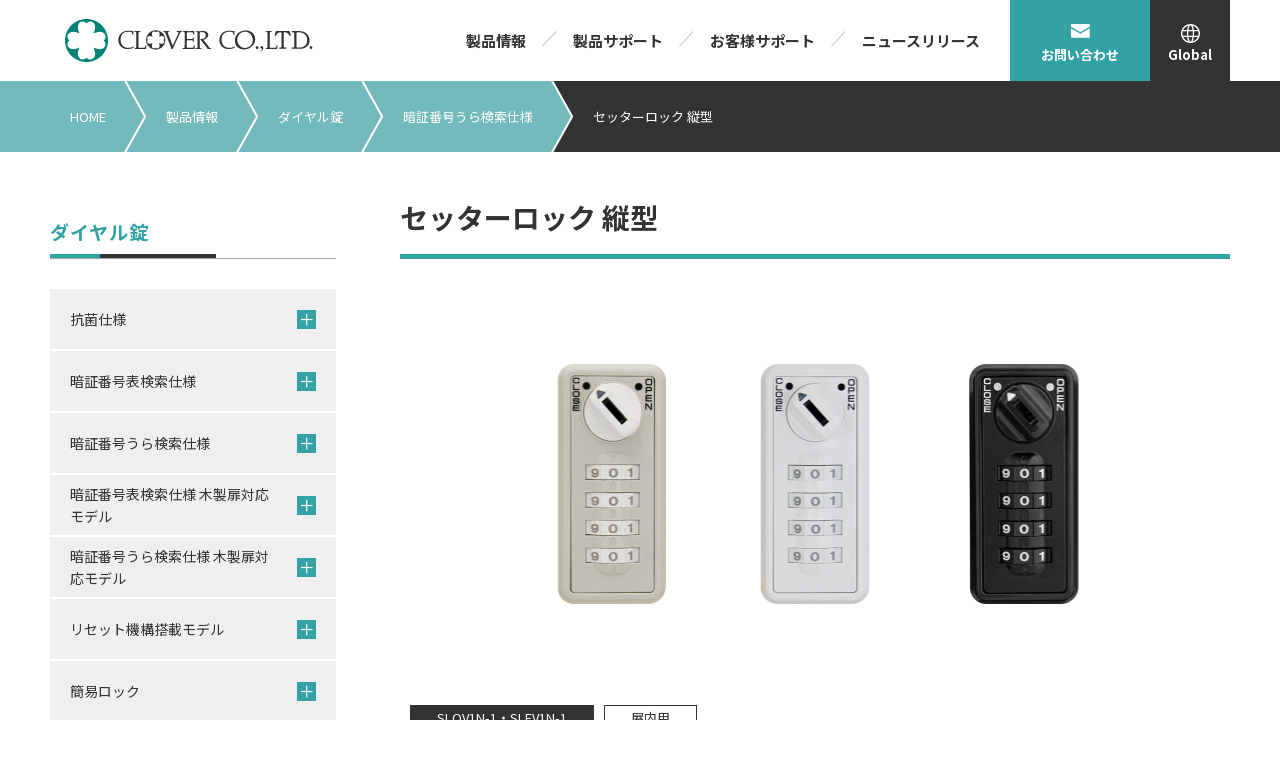

--- FILE ---
content_type: text/html; charset=UTF-8
request_url: https://www.cloverkey.co.jp/products/detail/2989/
body_size: 11293
content:
<!DOCTYPE html>
<html lang="ja">

<head>
	<meta charset="UTF-8">
	<meta http-equiv="X-UA-Compatible" content="IE=edge">
	<meta name="viewport" content="width=device-width, initial-scale=1, maximum-scale=1.0">
	<meta name="format-detection" content="telephone=no">

	<meta name='robots' content='index, follow, max-image-preview:large, max-snippet:-1, max-video-preview:-1' />

	<!-- This site is optimized with the Yoast SEO plugin v19.6.1 - https://yoast.com/wordpress/plugins/seo/ -->
	<title>セッターロック 縦型 | 株式会社クローバー</title>
	<meta name="description" content="合鍵とダイヤル錠の株式会社クローバーです。合鍵材料、装飾合鍵材(ファッションキー)、合鍵複製機械(キーマシン)を始め、ロッカー用ダイヤル式番号錠、その他セキュリティ関連製品を企画から設計・製造・販売・メンテナンスサービスまで一貫して行っています。" />
	<link rel="canonical" href="https://www.cloverkey.co.jp/products/detail/2989/" />
	<meta property="og:locale" content="ja_JP" />
	<meta property="og:type" content="article" />
	<meta property="og:title" content="セッターロック 縦型 | 株式会社クローバー" />
	<meta property="og:description" content="合鍵とダイヤル錠の株式会社クローバーです。合鍵材料、装飾合鍵材(ファッションキー)、合鍵複製機械(キーマシン)を始め、ロッカー用ダイヤル式番号錠、その他セキュリティ関連製品を企画から設計・製造・販売・メンテナンスサービスまで一貫して行っています。" />
	<meta property="og:url" content="https://www.cloverkey.co.jp/products/detail/2989/" />
	<meta property="og:site_name" content="株式会社クローバー" />
	<meta property="article:modified_time" content="2022-05-08T10:09:33+00:00" />
	<meta name="twitter:card" content="summary_large_image" />
	<script type="application/ld+json" class="yoast-schema-graph">{"@context":"https://schema.org","@graph":[{"@type":"WebPage","@id":"https://www.cloverkey.co.jp/products/detail/2989/","url":"https://www.cloverkey.co.jp/products/detail/2989/","name":"セッターロック 縦型 | 株式会社クローバー","isPartOf":{"@id":"https://www.cloverkey.co.jp/#website"},"datePublished":"2022-04-26T09:06:31+00:00","dateModified":"2022-05-08T10:09:33+00:00","description":"合鍵とダイヤル錠の株式会社クローバーです。合鍵材料、装飾合鍵材(ファッションキー)、合鍵複製機械(キーマシン)を始め、ロッカー用ダイヤル式番号錠、その他セキュリティ関連製品を企画から設計・製造・販売・メンテナンスサービスまで一貫して行っています。","breadcrumb":{"@id":"https://www.cloverkey.co.jp/products/detail/2989/#breadcrumb"},"inLanguage":"ja","potentialAction":[{"@type":"ReadAction","target":["https://www.cloverkey.co.jp/products/detail/2989/"]}]},{"@type":"BreadcrumbList","@id":"https://www.cloverkey.co.jp/products/detail/2989/#breadcrumb","itemListElement":[{"@type":"ListItem","position":1,"name":"ホーム","item":"https://www.cloverkey.co.jp/"},{"@type":"ListItem","position":2,"name":"製品情報","item":"https://www.cloverkey.co.jp/products/"},{"@type":"ListItem","position":3,"name":"セッターロック 縦型"}]},{"@type":"WebSite","@id":"https://www.cloverkey.co.jp/#website","url":"https://www.cloverkey.co.jp/","name":"株式会社クローバー","description":"合鍵とダイヤル錠の株式会社クローバーです。合鍵材料、装飾合鍵材(ファッションキー)、合鍵複製機械(キーマシン)を始め、ロッカー用ダイヤル式番号錠、その他セキュリティ関連製品を企画から設計・製造・販売・メンテナンスサービスまで一貫して行っています。","potentialAction":[{"@type":"SearchAction","target":{"@type":"EntryPoint","urlTemplate":"https://www.cloverkey.co.jp/?s={search_term_string}"},"query-input":"required name=search_term_string"}],"inLanguage":"ja"}]}</script>
	<!-- / Yoast SEO plugin. -->


<script type="text/javascript">
window._wpemojiSettings = {"baseUrl":"https:\/\/s.w.org\/images\/core\/emoji\/14.0.0\/72x72\/","ext":".png","svgUrl":"https:\/\/s.w.org\/images\/core\/emoji\/14.0.0\/svg\/","svgExt":".svg","source":{"concatemoji":"https:\/\/www.cloverkey.co.jp\/wp-includes\/js\/wp-emoji-release.min.js?ver=6.1.9"}};
/*! This file is auto-generated */
!function(e,a,t){var n,r,o,i=a.createElement("canvas"),p=i.getContext&&i.getContext("2d");function s(e,t){var a=String.fromCharCode,e=(p.clearRect(0,0,i.width,i.height),p.fillText(a.apply(this,e),0,0),i.toDataURL());return p.clearRect(0,0,i.width,i.height),p.fillText(a.apply(this,t),0,0),e===i.toDataURL()}function c(e){var t=a.createElement("script");t.src=e,t.defer=t.type="text/javascript",a.getElementsByTagName("head")[0].appendChild(t)}for(o=Array("flag","emoji"),t.supports={everything:!0,everythingExceptFlag:!0},r=0;r<o.length;r++)t.supports[o[r]]=function(e){if(p&&p.fillText)switch(p.textBaseline="top",p.font="600 32px Arial",e){case"flag":return s([127987,65039,8205,9895,65039],[127987,65039,8203,9895,65039])?!1:!s([55356,56826,55356,56819],[55356,56826,8203,55356,56819])&&!s([55356,57332,56128,56423,56128,56418,56128,56421,56128,56430,56128,56423,56128,56447],[55356,57332,8203,56128,56423,8203,56128,56418,8203,56128,56421,8203,56128,56430,8203,56128,56423,8203,56128,56447]);case"emoji":return!s([129777,127995,8205,129778,127999],[129777,127995,8203,129778,127999])}return!1}(o[r]),t.supports.everything=t.supports.everything&&t.supports[o[r]],"flag"!==o[r]&&(t.supports.everythingExceptFlag=t.supports.everythingExceptFlag&&t.supports[o[r]]);t.supports.everythingExceptFlag=t.supports.everythingExceptFlag&&!t.supports.flag,t.DOMReady=!1,t.readyCallback=function(){t.DOMReady=!0},t.supports.everything||(n=function(){t.readyCallback()},a.addEventListener?(a.addEventListener("DOMContentLoaded",n,!1),e.addEventListener("load",n,!1)):(e.attachEvent("onload",n),a.attachEvent("onreadystatechange",function(){"complete"===a.readyState&&t.readyCallback()})),(e=t.source||{}).concatemoji?c(e.concatemoji):e.wpemoji&&e.twemoji&&(c(e.twemoji),c(e.wpemoji)))}(window,document,window._wpemojiSettings);
</script>
<style type="text/css">
img.wp-smiley,
img.emoji {
	display: inline !important;
	border: none !important;
	box-shadow: none !important;
	height: 1em !important;
	width: 1em !important;
	margin: 0 0.07em !important;
	vertical-align: -0.1em !important;
	background: none !important;
	padding: 0 !important;
}
</style>
	<link rel='stylesheet' id='wp-block-library-css' href='https://www.cloverkey.co.jp/wp-includes/css/dist/block-library/style.min.css?ver=6.1.9' type='text/css' media='all' />
<link rel='stylesheet' id='classic-theme-styles-css' href='https://www.cloverkey.co.jp/wp-includes/css/classic-themes.min.css?ver=1' type='text/css' media='all' />
<style id='global-styles-inline-css' type='text/css'>
body{--wp--preset--gradient--vivid-cyan-blue-to-vivid-purple: linear-gradient(135deg,rgba(6,147,227,1) 0%,rgb(155,81,224) 100%);--wp--preset--gradient--light-green-cyan-to-vivid-green-cyan: linear-gradient(135deg,rgb(122,220,180) 0%,rgb(0,208,130) 100%);--wp--preset--gradient--luminous-vivid-amber-to-luminous-vivid-orange: linear-gradient(135deg,rgba(252,185,0,1) 0%,rgba(255,105,0,1) 100%);--wp--preset--gradient--luminous-vivid-orange-to-vivid-red: linear-gradient(135deg,rgba(255,105,0,1) 0%,rgb(207,46,46) 100%);--wp--preset--gradient--very-light-gray-to-cyan-bluish-gray: linear-gradient(135deg,rgb(238,238,238) 0%,rgb(169,184,195) 100%);--wp--preset--gradient--cool-to-warm-spectrum: linear-gradient(135deg,rgb(74,234,220) 0%,rgb(151,120,209) 20%,rgb(207,42,186) 40%,rgb(238,44,130) 60%,rgb(251,105,98) 80%,rgb(254,248,76) 100%);--wp--preset--gradient--blush-light-purple: linear-gradient(135deg,rgb(255,206,236) 0%,rgb(152,150,240) 100%);--wp--preset--gradient--blush-bordeaux: linear-gradient(135deg,rgb(254,205,165) 0%,rgb(254,45,45) 50%,rgb(107,0,62) 100%);--wp--preset--gradient--luminous-dusk: linear-gradient(135deg,rgb(255,203,112) 0%,rgb(199,81,192) 50%,rgb(65,88,208) 100%);--wp--preset--gradient--pale-ocean: linear-gradient(135deg,rgb(255,245,203) 0%,rgb(182,227,212) 50%,rgb(51,167,181) 100%);--wp--preset--gradient--electric-grass: linear-gradient(135deg,rgb(202,248,128) 0%,rgb(113,206,126) 100%);--wp--preset--gradient--midnight: linear-gradient(135deg,rgb(2,3,129) 0%,rgb(40,116,252) 100%);--wp--preset--duotone--dark-grayscale: url('#wp-duotone-dark-grayscale');--wp--preset--duotone--grayscale: url('#wp-duotone-grayscale');--wp--preset--duotone--purple-yellow: url('#wp-duotone-purple-yellow');--wp--preset--duotone--blue-red: url('#wp-duotone-blue-red');--wp--preset--duotone--midnight: url('#wp-duotone-midnight');--wp--preset--duotone--magenta-yellow: url('#wp-duotone-magenta-yellow');--wp--preset--duotone--purple-green: url('#wp-duotone-purple-green');--wp--preset--duotone--blue-orange: url('#wp-duotone-blue-orange');--wp--preset--font-size--small: 13px;--wp--preset--font-size--medium: 20px;--wp--preset--font-size--large: 36px;--wp--preset--font-size--x-large: 42px;--wp--preset--spacing--20: 0.44rem;--wp--preset--spacing--30: 0.67rem;--wp--preset--spacing--40: 1rem;--wp--preset--spacing--50: 1.5rem;--wp--preset--spacing--60: 2.25rem;--wp--preset--spacing--70: 3.38rem;--wp--preset--spacing--80: 5.06rem;}:where(.is-layout-flex){gap: 0.5em;}body .is-layout-flow > .alignleft{float: left;margin-inline-start: 0;margin-inline-end: 2em;}body .is-layout-flow > .alignright{float: right;margin-inline-start: 2em;margin-inline-end: 0;}body .is-layout-flow > .aligncenter{margin-left: auto !important;margin-right: auto !important;}body .is-layout-constrained > .alignleft{float: left;margin-inline-start: 0;margin-inline-end: 2em;}body .is-layout-constrained > .alignright{float: right;margin-inline-start: 2em;margin-inline-end: 0;}body .is-layout-constrained > .aligncenter{margin-left: auto !important;margin-right: auto !important;}body .is-layout-constrained > :where(:not(.alignleft):not(.alignright):not(.alignfull)){max-width: var(--wp--style--global--content-size);margin-left: auto !important;margin-right: auto !important;}body .is-layout-constrained > .alignwide{max-width: var(--wp--style--global--wide-size);}body .is-layout-flex{display: flex;}body .is-layout-flex{flex-wrap: wrap;align-items: center;}body .is-layout-flex > *{margin: 0;}:where(.wp-block-columns.is-layout-flex){gap: 2em;}.has-vivid-cyan-blue-to-vivid-purple-gradient-background{background: var(--wp--preset--gradient--vivid-cyan-blue-to-vivid-purple) !important;}.has-light-green-cyan-to-vivid-green-cyan-gradient-background{background: var(--wp--preset--gradient--light-green-cyan-to-vivid-green-cyan) !important;}.has-luminous-vivid-amber-to-luminous-vivid-orange-gradient-background{background: var(--wp--preset--gradient--luminous-vivid-amber-to-luminous-vivid-orange) !important;}.has-luminous-vivid-orange-to-vivid-red-gradient-background{background: var(--wp--preset--gradient--luminous-vivid-orange-to-vivid-red) !important;}.has-very-light-gray-to-cyan-bluish-gray-gradient-background{background: var(--wp--preset--gradient--very-light-gray-to-cyan-bluish-gray) !important;}.has-cool-to-warm-spectrum-gradient-background{background: var(--wp--preset--gradient--cool-to-warm-spectrum) !important;}.has-blush-light-purple-gradient-background{background: var(--wp--preset--gradient--blush-light-purple) !important;}.has-blush-bordeaux-gradient-background{background: var(--wp--preset--gradient--blush-bordeaux) !important;}.has-luminous-dusk-gradient-background{background: var(--wp--preset--gradient--luminous-dusk) !important;}.has-pale-ocean-gradient-background{background: var(--wp--preset--gradient--pale-ocean) !important;}.has-electric-grass-gradient-background{background: var(--wp--preset--gradient--electric-grass) !important;}.has-midnight-gradient-background{background: var(--wp--preset--gradient--midnight) !important;}.has-small-font-size{font-size: var(--wp--preset--font-size--small) !important;}.has-medium-font-size{font-size: var(--wp--preset--font-size--medium) !important;}.has-large-font-size{font-size: var(--wp--preset--font-size--large) !important;}.has-x-large-font-size{font-size: var(--wp--preset--font-size--x-large) !important;}
.wp-block-navigation a:where(:not(.wp-element-button)){color: inherit;}
:where(.wp-block-columns.is-layout-flex){gap: 2em;}
.wp-block-pullquote{font-size: 1.5em;line-height: 1.6;}
</style>
<link rel='stylesheet' id='style-css' href='https://www.cloverkey.co.jp/wp-content/themes/cloverkey/css/style.css?ver=20230405' type='text/css' media='all' />
<script type='text/javascript' src='https://www.cloverkey.co.jp/wp-includes/js/jquery/jquery.min.js?ver=3.6.1' id='jquery-core-js'></script>
<script type='text/javascript' src='https://www.cloverkey.co.jp/wp-includes/js/jquery/jquery-migrate.min.js?ver=3.3.2' id='jquery-migrate-js'></script>
<script type='text/javascript' src='https://www.cloverkey.co.jp/wp-content/themes/cloverkey/js/slick.min.js?ver=1.9.0' id='slick-js'></script>
<script type='text/javascript' src='https://www.cloverkey.co.jp/wp-content/themes/cloverkey/js/common.js?ver=20230323' id='main-js'></script>
<script type='text/javascript' src='https://www.cloverkey.co.jp/wp-content/themes/cloverkey/js/ajaxzip3.js?ver=1.9.0' id='ajaxzip-js'></script>
<link rel="https://api.w.org/" href="https://www.cloverkey.co.jp/wp-json/" /><link rel="EditURI" type="application/rsd+xml" title="RSD" href="https://www.cloverkey.co.jp/xmlrpc.php?rsd" />
<link rel="wlwmanifest" type="application/wlwmanifest+xml" href="https://www.cloverkey.co.jp/wp-includes/wlwmanifest.xml" />
<meta name="generator" content="WordPress 6.1.9" />
<link rel='shortlink' href='https://www.cloverkey.co.jp/?p=2989' />
<link rel="alternate" type="application/json+oembed" href="https://www.cloverkey.co.jp/wp-json/oembed/1.0/embed?url=https%3A%2F%2Fwww.cloverkey.co.jp%2Fproducts%2Fdetail%2F2989%2F" />
<link rel="alternate" type="text/xml+oembed" href="https://www.cloverkey.co.jp/wp-json/oembed/1.0/embed?url=https%3A%2F%2Fwww.cloverkey.co.jp%2Fproducts%2Fdetail%2F2989%2F&#038;format=xml" />
<link rel="icon" href="https://www.cloverkey.co.jp/wp-content/themes/cloverkey/img/common/favicon.ico?32" sizes="32x32" />
<link rel="icon" href="https://www.cloverkey.co.jp/wp-content/themes/cloverkey/img/common/apple-touch-icon.png?192" sizes="192x192" />
<link rel="apple-touch-icon" href="https://www.cloverkey.co.jp/wp-content/themes/cloverkey/img/common/apple-touch-icon.png?180" />
<meta name="msapplication-TileImage" content="https://www.cloverkey.co.jp/wp-content/themes/cloverkey/img/common/apple-touch-icon.png?270" />

			<!-- Google Tag Manager -->
		<script>(function(w,d,s,l,i){w[l]=w[l]||[];w[l].push({'gtm.start':
					new Date().getTime(),event:'gtm.js'});var f=d.getElementsByTagName(s)[0],
				j=d.createElement(s),dl=l!='dataLayer'?'&l='+l:'';j.async=true;j.src=
				'https://www.googletagmanager.com/gtm.js?id='+i+dl;f.parentNode.insertBefore(j,f);
			})(window,document,'script','dataLayer','GTM-KMGHKFX');</script>
		<!-- End Google Tag Manager -->
	</head>
<body>
<!-- Google Tag Manager (noscript) -->
<noscript><iframe src="https://www.googletagmanager.com/ns.html?id=GTM-KMGHKFX"
height="0" width="0" style="display:none;visibility:hidden"></iframe></noscript>
<!-- End Google Tag Manager (noscript) --><header id="header">
	<div class="inner">
		<section id="header-link">
	<div class="header-logo">
		<a href="/">
			<img class="pc" src="https://www.cloverkey.co.jp/wp-content/themes/cloverkey/img/common/logo.png" alt="株式会社クローバー CLOVER CO.,LTD">
			<img class="sp" src="https://www.cloverkey.co.jp/wp-content/themes/cloverkey/img/common/logo-sp.png" alt="株式会社クローバー CLOVER CO.,LTD">
		</a>
	</div>
	<nav id="main-nav" aria-label="Main" class="pc">
		<ul>
			<li><a href="/products/">製品情報</a></li>
			<li><a href="/productsupport/">製品サポート</a></li>
			<li><a href="/customersupport/">お客様サポート</a></li>
			<li><a href="/news_release/">ニュースリリース</a></li>
			<li class="contact"><a href="/contact-us">お問い合わせ</a></li>
			<li class="global"><a href="/e_corporate/">Global</a></li>
		</ul>
	</nav>

	<!-- SP用 -->
	<div id="main-nav-sp" class="">
		<nav aria-label="Main" class="">
			<ul>
				<li><a href="/products/">製品情報</a></li>
				<li><a href="/productsupport/">製品サポート</a></li>
				<li><a href="/customersupport/">お客様サポート</a></li>
				<li><a href="/news_release/">ニュースリリース</a></li>

				<li><a href="/corporate/">企業情報</a></li>
				<li><a href="/recruit/">採用情報</a></li>
				<li><a href="/privacy/">個人情報保護方針</a></li>
				<li><a href="/siteuse/">サイトご利用にあたって</a></li>
				<li><a href="https://twitter.com/CLOVERKEY_PR" target="_blank">Twitter</a></li>
				<li><a href="https://lin.ee/u3aXAqw" target="_blank">LINE</a></li>

				<li class="contact"><a href="/contact-us"><span>お問い合わせ</span></a></li>
				<li class="global"><a href="/e_corporate/">Global</a></li>
				<li id="nav-toggle2"><span>閉じる</span></li>
			</ul>
		</nav>
	</div>

	<!-- SPメニュー -->
	<div class="sp" id="nav-toggle">
		<div>
			<span></span>
			<span></span>
			<span></span>
		</div>
	</div>
</section>
	</div>

	<section id="breadcrumbs" class="pc">
		<div class="inner">
	<ul>
		<li><a href="https://www.cloverkey.co.jp">HOME</a></li>

		
		<!-- Breadcrumb NavXT 7.0.2 -->
<li class="archive post-products-archive"><span property="itemListElement" typeof="ListItem"><a property="item" typeof="WebPage" title="Go to 製品情報." href="https://www.cloverkey.co.jp/products/" class="archive post-products-archive" ><span property="name">製品情報</span></a><meta property="position" content="1"></span></li>
<li class="taxonomy product_categories"><span property="itemListElement" typeof="ListItem"><a property="item" typeof="WebPage" title="Go to the ダイヤル錠 製品カテゴリ archives." href="https://www.cloverkey.co.jp/product_categories/diallock/" class="taxonomy product_categories" ><span property="name">ダイヤル錠</span></a><meta property="position" content="2"></span></li>
<li class="taxonomy product_categories"><span property="itemListElement" typeof="ListItem"><a property="item" typeof="WebPage" title="Go to the 暗証番号うら検索仕様 製品カテゴリ archives." href="https://www.cloverkey.co.jp/product_categories/ura/" class="taxonomy product_categories" ><span property="name">暗証番号うら検索仕様</span></a><meta property="position" content="3"></span></li>
<li class="post post-products current-item"><span property="itemListElement" typeof="ListItem"><span property="name" class="post post-products current-item">セッターロック 縦型</span><meta property="url" content="https://www.cloverkey.co.jp/products/detail/2989/"><meta property="position" content="4"></span></li>
	</ul>
</div>	</section>

</header><main class="diallock">
	<div id="product-detail" class="column">

		<!-- メインコンテンツ -->
		<section id="main-content">

			<!-- リラックマブランクキー -->
			<h1>セッターロック 縦型</h1>
			<div id="product-slider-box">
				<div class="wrap">
					<!-- スライダー -->
					<ul id="product-slider">
														<li><img class="slide-item" src="https://www.cloverkey.co.jp/wp-content/uploads/2022/04/slv_main1.png" alt=""></li>
												</ul>
				</div>
			</div>

			<div class="product-info">

				<div class="product-catch">
					<ul class="tag-list">
													<li><span class="pro-number">SLOV1N-1・SLFV1N-1</span></li>
																																	<li><span class="tag">屋内用</span>
																		</ul>
					<p class="catch">場所を取らないスリムタイプ</p>
					<p>横幅の狭い扉、タテ型 5～6人用ロッカーなどへの取り付けに適しています。<br />
フルタイム（番号固定）でご使用になる場合、お好きな暗証番号を固定設定出来ます。使用中の番号を再度変更する事も出来ます。</p>
				</div>

				<div class="wrap humbnail-box pc">
					<!-- スライダーサムネイル -->
					<ul id="thumbnail-list">
														<li class="thumbnail-item" style="background-image: url(https://www.cloverkey.co.jp/wp-content/uploads/2022/04/slv_main1.png);"></li>
												</ul>
				</div>

			</div>


												<section class="sec">
						<h2>暗証番号設定は2種類からお選びいただけます。</h2>
																													<div class="column-2">
																														<div class="imgbox-2">
																																					<img src="https://www.cloverkey.co.jp/wp-content/uploads/2022/02/dl_onetime.png" alt="" width="396">
																																					<h3 class="center">ワンタイム方式（番号自由）</h3>
																								<p>暗証番号を使用する都度毎回自由に変更できます。<br />
1つのロッカーや保管庫等に対して、利用者が不特定多数の場合に適しています。<br />
</p>
											</div>
																					<div class="imgbox-2">
																																					<img src="https://www.cloverkey.co.jp/wp-content/uploads/2022/02/dl_fulltime.png" alt="" width="396">
																																					<h3 class="center">フルタイム方式（番号固定）</h3>
																								<p>暗証番号を固定で設定し、都度同じ番号で使用します。<br />
特定の管理者様で、ロッカーや保管庫などを個別に管理したい場合、鍵を持たずに暗証番号で管理できます。 <br />
使用中の暗証番号を管理者様にて変更することも可能です。</p>
											</div>
																											</div>
							
							
											</section>
									<section class="sec">
						<h2>ご使用方法（かけ方）</h2>
																													<div class="column-2">
																														<div class="imgbox-2">
																																					<img src="https://www.cloverkey.co.jp/wp-content/uploads/2022/04/slv_close_img1.png" alt="" width="396">
																																					<h3 class="center">1</h3>
																								<p>ツマミがOPENの位置にあることを確認して暗証番号をセットします。</p>
											</div>
																					<div class="imgbox-2">
																																					<img src="https://www.cloverkey.co.jp/wp-content/uploads/2022/04/slv_close_img2.png" alt="" width="396">
																																					<h3 class="center">2</h3>
																								<p>CLOSEにして(図①)番号を乱す(図②)と施錠されます。</p>
											</div>
																											</div>
							
							
											</section>
									<section class="sec">
						<h2>ご使用方法（あけ方）</h2>
																													<div class="column-2">
																														<div class="imgbox-2">
																																					<img src="https://www.cloverkey.co.jp/wp-content/uploads/2022/04/slv_open_img1.png" alt="" width="396">
																																					<h3 class="center">1</h3>
																								<p>暗証番号に合わせます。</p>
											</div>
																					<div class="imgbox-2">
																																					<img src="https://www.cloverkey.co.jp/wp-content/uploads/2022/04/slv_open_img2.png" alt="" width="396">
																																					<h3 class="center">2</h3>
																								<p>OPENに回す(図①)と解錠できます。<br />
OPEN時に他人に見られないよう暗証番号以外の番号に乱してください(図②)。</p>
											</div>
																											</div>
							
							
											</section>
									<section class="sec">
						<h2>非常解錠のしかた（※写真はナンバーロック(PW)です。）</h2>
																																																<div class="imgbox-1">
																																		<img src="https://www.cloverkey.co.jp/wp-content/uploads/2022/02/nl_unlock_img1.png" alt="" width="396">
																																															<div>
																												<p>ツマミの中央部に非常解錠用キー(別売品)を差込みOPEN側に回すと、暗証番号に関係なく解錠され、扉を開くことができます。</p>
													</div>
																																	</div>
																								
							
											</section>
									<section class="sec">
						<h2>暗証番号検索方法（※写真はナンバーロック(PW)です。）</h2>
																													<div class="column-3">
																														<div>
																																					<img src="https://www.cloverkey.co.jp/wp-content/uploads/2022/02/nl_seach_img1.png" alt="" width="396">
																																					<h3 class="center">1</h3>
																								<p>本体裏面の番号検索穴にサーチバー(別売品)を差込みます。</p>
																																			</div>
																					<div>
																																					<img src="https://www.cloverkey.co.jp/wp-content/uploads/2022/02/nl_seach_img2.png" alt="" width="396">
																																					<h3 class="center">2</h3>
																								<p>サーチバーを押しながら、本体表面のダイヤルを回すとセットした暗証番号で止まります。</p>
																																			</div>
																											</div>
							
							
											</section>
									<section class="sec">
						<h2>カラーバリエーション</h2>
																													<div class="column-3">
																														<div>
																																					<img src="https://www.cloverkey.co.jp/wp-content/uploads/2022/04/slv_pw.png" alt="" width="396">
																																					<h3 class="center">ピュアホワイト(PW)</h3>
																								<p></p>
																																			</div>
																					<div>
																																					<img src="https://www.cloverkey.co.jp/wp-content/uploads/2022/04/slv_cg.png" alt="" width="396">
																																					<h3 class="center">コールドグレー(CG)</h3>
																								<p></p>
																																			</div>
																					<div>
																																					<img src="https://www.cloverkey.co.jp/wp-content/uploads/2022/04/slv_bk.png" alt="" width="396">
																																					<h3 class="center">ブラック(BK)</h3>
																								<p></p>
																																			</div>
																											</div>
							
							
											</section>
									<section class="sec">
						<h2>仕様</h2>
																																						<table>
																					<tr>
												<th>品名</th>
												<td>セッターロック縦型</td>
											</tr>
																					<tr>
												<th>取付け方向</th>
												<td>縦方向</td>
											</tr>
																					<tr>
												<th>品番</th>
												<td>SLOV1N-1(番号自由/ワンタイム方式)<br />
SLFV1N-1(番号固定/フルタイム方式)</td>
											</tr>
																					<tr>
												<th>ダイヤル</th>
												<td>4桁ダイヤル（0～9）</td>
											</tr>
																					<tr>
												<th>非常解錠機構</th>
												<td>〇有り<br />
暗証番号忘れの際、非常解錠用キー（別売品）による解錠ができます。</td>
											</tr>
																					<tr>
												<th>暗証番号検索機構</th>
												<td>〇有り（うら面検索）<br />
サーチバー（別売品）を使用してダイヤル錠うら面より暗証番号の検索ができます。</td>
											</tr>
																					<tr>
												<th>扉対応寸法</th>
												<td>0.7～1.0mm厚</td>
											</tr>
																					<tr>
												<th>外径寸法</th>
												<td>幅38.0ｍｍ×奥行45.7ｍｍ×高さ83.5mm</td>
											</tr>
																					<tr>
												<th>別売品</th>
												<td>・非常解錠用キー<br />
・サーチバー（暗証番号検索治具）</td>
											</tr>
																			</table>
															
							
											</section>
									</section>

		<!-- サイドメニュー -->
<section id="side-menu">
	
	<h2>ダイヤル錠</h2><!--大カテゴリ-->
	<div class="menu-list">
					<dl>
														<dt class="has_child">
						<a href="https://www.cloverkey.co.jp/product_categories/kohkin/">抗菌仕様</a>
													<span></span>
											</dt><!--小カテゴリ-->
					<dd>
						<ul>
															<li><a class="" href="https://www.cloverkey.co.jp/products/detail/1864/">抗菌ナンバーロック</a></li><!--投稿-->
															<li><a class="" href="https://www.cloverkey.co.jp/products/detail/2963/">抗菌セッターロック縦型</a></li><!--投稿-->
															<li><a class="" href="https://www.cloverkey.co.jp/products/detail/2965/">抗菌セッターロック横型</a></li><!--投稿-->
													</ul>
					</dd>
														<dt class="has_child">
						<a href="https://www.cloverkey.co.jp/product_categories/omote/">暗証番号表検索仕様</a>
													<span></span>
											</dt><!--小カテゴリ-->
					<dd>
						<ul>
															<li><a class="" href="https://www.cloverkey.co.jp/products/detail/2967/">Bタイプナンバーロック</a></li><!--投稿-->
															<li><a class="" href="https://www.cloverkey.co.jp/products/detail/2969/">Bタイプナンバーロックカバー付</a></li><!--投稿-->
															<li><a class="" href="https://www.cloverkey.co.jp/products/detail/2971/">Bタイプセッターロック縦型</a></li><!--投稿-->
															<li><a class="" href="https://www.cloverkey.co.jp/products/detail/2973/">Bタイプセッターロック縦型カバー付</a></li><!--投稿-->
															<li><a class="" href="https://www.cloverkey.co.jp/products/detail/2975/">Bタイプセッターロック横型</a></li><!--投稿-->
															<li><a class="" href="https://www.cloverkey.co.jp/products/detail/2977/">Bタイプセッターロック横型カバー付</a></li><!--投稿-->
													</ul>
					</dd>
														<dt class="has_child">
						<a href="https://www.cloverkey.co.jp/product_categories/ura/">暗証番号うら検索仕様</a>
													<span></span>
											</dt><!--小カテゴリ-->
					<dd>
						<ul>
															<li><a class="" href="https://www.cloverkey.co.jp/products/detail/2985/">ナンバーロック</a></li><!--投稿-->
															<li><a class="" href="https://www.cloverkey.co.jp/products/detail/2987/">ナンバーロック カバー付</a></li><!--投稿-->
															<li><a class="active" href="https://www.cloverkey.co.jp/products/detail/2989/">セッターロック 縦型</a></li><!--投稿-->
															<li><a class="" href="https://www.cloverkey.co.jp/products/detail/2991/">セッターロック 縦型 カバー付</a></li><!--投稿-->
															<li><a class="" href="https://www.cloverkey.co.jp/products/detail/2993/">セッターロック 横型</a></li><!--投稿-->
															<li><a class="" href="https://www.cloverkey.co.jp/products/detail/2995/">セッターロック 横型 カバー付</a></li><!--投稿-->
													</ul>
					</dd>
														<dt class="has_child">
						<a href="https://www.cloverkey.co.jp/product_categories/omote-wood/">暗証番号表検索仕様 木製扉対応モデル</a>
													<span></span>
											</dt><!--小カテゴリ-->
					<dd>
						<ul>
															<li><a class="" href="https://www.cloverkey.co.jp/products/detail/2997/">木製用Bタイプセッターロック縦型</a></li><!--投稿-->
															<li><a class="" href="https://www.cloverkey.co.jp/products/detail/2999/">木製用Bタイプセッターロック横型</a></li><!--投稿-->
															<li><a class="" href="https://www.cloverkey.co.jp/products/detail/3001/">取手型Bタイプセッターロック木製仕様</a></li><!--投稿-->
													</ul>
					</dd>
														<dt class="has_child">
						<a href="https://www.cloverkey.co.jp/product_categories/ura-wood/">暗証番号うら検索仕様 木製扉対応モデル</a>
													<span></span>
											</dt><!--小カテゴリ-->
					<dd>
						<ul>
															<li><a class="" href="https://www.cloverkey.co.jp/products/detail/3005/">木製用セッターロック縦型</a></li><!--投稿-->
															<li><a class="" href="https://www.cloverkey.co.jp/products/detail/3007/">木製用セッターロック横型</a></li><!--投稿-->
															<li><a class="" href="https://www.cloverkey.co.jp/products/detail/3009/">取手型セッターロック木製仕様</a></li><!--投稿-->
													</ul>
					</dd>
														<dt class="has_child">
						<a href="https://www.cloverkey.co.jp/product_categories/reset/">リセット機構搭載モデル</a>
													<span></span>
											</dt><!--小カテゴリ-->
					<dd>
						<ul>
															<li><a class="" href="https://www.cloverkey.co.jp/products/detail/4803/">インプットゼロロック</a></li><!--投稿-->
															<li><a class="" href="https://www.cloverkey.co.jp/products/detail/3011/">メモリーロック</a></li><!--投稿-->
													</ul>
					</dd>
														<dt class="has_child">
						<a href="https://www.cloverkey.co.jp/product_categories/simple/">簡易ロック</a>
													<span></span>
											</dt><!--小カテゴリ-->
					<dd>
						<ul>
															<li><a class="" href="https://www.cloverkey.co.jp/products/detail/3013/">カウントロック</a></li><!--投稿-->
													</ul>
					</dd>
							</dl>
			</div>
			<div>
<h2 id="製品一覧-製品詳細横"></h2>
</div><div>
<figure class="wp-block-image size-full"><a href="https://www.cloverkey.co.jp/productsupport/"><img decoding="async" loading="lazy" width="752" height="532" src="https://www.cloverkey.co.jp/wp-content/uploads/2022/05/sidebunner_01.png" alt="" class="wp-image-3203" srcset="https://www.cloverkey.co.jp/wp-content/uploads/2022/05/sidebunner_01.png 752w, https://www.cloverkey.co.jp/wp-content/uploads/2022/05/sidebunner_01-300x212.png 300w" sizes="(max-width: 752px) 100vw, 752px" /></a></figure>
</div><div>
<figure class="wp-block-image size-full"><a href="https://www.cloverkey.co.jp/customersupport/"><img decoding="async" loading="lazy" width="752" height="532" src="https://www.cloverkey.co.jp/wp-content/uploads/2022/05/sidebunner_02.png" alt="" class="wp-image-3204" srcset="https://www.cloverkey.co.jp/wp-content/uploads/2022/05/sidebunner_02.png 752w, https://www.cloverkey.co.jp/wp-content/uploads/2022/05/sidebunner_02-300x212.png 300w" sizes="(max-width: 752px) 100vw, 752px" /></a></figure>
</div><div>
<figure class="wp-block-image size-full"><a href="https://www.cloverkey.co.jp/news_release/"><img decoding="async" loading="lazy" width="752" height="532" src="https://www.cloverkey.co.jp/wp-content/uploads/2022/05/sidebunner_03.png" alt="" class="wp-image-3205" srcset="https://www.cloverkey.co.jp/wp-content/uploads/2022/05/sidebunner_03.png 752w, https://www.cloverkey.co.jp/wp-content/uploads/2022/05/sidebunner_03-300x212.png 300w" sizes="(max-width: 752px) 100vw, 752px" /></a></figure>
</div><div>
<figure class="wp-block-image size-full"><a href="https://www.cloverkey.co.jp/shop_search/"><img decoding="async" loading="lazy" width="752" height="532" src="https://www.cloverkey.co.jp/wp-content/uploads/2022/05/bunner_01.png" alt="" class="wp-image-3198" srcset="https://www.cloverkey.co.jp/wp-content/uploads/2022/05/bunner_01.png 752w, https://www.cloverkey.co.jp/wp-content/uploads/2022/05/bunner_01-300x212.png 300w" sizes="(max-width: 752px) 100vw, 752px" /></a></figure>
</div><div>
<figure class="wp-block-image size-full is-resized"><a href="https://www.rakuten.ne.jp/gold/cloverkey/"><img decoding="async" loading="lazy" src="https://www.cloverkey.co.jp/wp-content/uploads/2023/07/sidebunner_05.png" alt="" class="wp-image-4871" width="666" height="471" srcset="https://www.cloverkey.co.jp/wp-content/uploads/2023/07/sidebunner_05.png 752w, https://www.cloverkey.co.jp/wp-content/uploads/2023/07/sidebunner_05-300x212.png 300w" sizes="(max-width: 666px) 100vw, 666px" /></a></figure>
</div>	</section>	</div>
</main>

<section class="footer-contact">
    <div class="inner">
        <h3 class="center">お気軽にお問い合わせください</h3>
        <div class="column-2">
            <div> <a href="tel:06-6844-0051" class="tel">06-6844-0051</a>
                <p class="ta_c mt10">受付時間 9：30〜17：30（平日のみ）</p>
            </div>
            <div> <a href="/contact-us/" class="contact">お問い合せフォームへ</a>
                <p class="ta_c mt10">24時間受付</p>
            </div>
        </div>
    </div>
</section>

<footer id="footer">
    <button id="scroll-top"></button>
    <script>
        const scrollTopButton = document.querySelector('#scroll-top');
        scrollTopButton.addEventListener('click', ()=>{
            window.scroll({top:0, behavior:'smooth'});
        });
        window.addEventListener('scroll',()=>{
            if(window.pageYOffset > 400){
                scrollTopButton.style.opacity = '1';
            }else	if(window.pageYOffset < 400){
                scrollTopButton.style.opacity = '0';
            }
        });
	</script>
    <section id="breadcrumbs-footer" class="pc">
            </section>
    <section class="sp-locallink">
                        <ul>
            <li><a href="https://www.cloverkey.co.jp/product_categories/diallock/">ダイヤル錠</a></li>
            <!--大カテゴリ-->
                                    <li><a href="https://www.cloverkey.co.jp/product_categories/kohkin/">抗菌仕様</a></li>
            <!--小カテゴリ-->
                        <li><a href="https://www.cloverkey.co.jp/product_categories/omote/">暗証番号表検索仕様</a></li>
            <!--小カテゴリ-->
                        <li><a href="https://www.cloverkey.co.jp/product_categories/ura/">暗証番号うら検索仕様</a></li>
            <!--小カテゴリ-->
                        <li><a href="https://www.cloverkey.co.jp/product_categories/omote-wood/">暗証番号表検索仕様 木製扉対応モデル</a></li>
            <!--小カテゴリ-->
                        <li><a href="https://www.cloverkey.co.jp/product_categories/ura-wood/">暗証番号うら検索仕様 木製扉対応モデル</a></li>
            <!--小カテゴリ-->
                        <li><a href="https://www.cloverkey.co.jp/product_categories/reset/">リセット機構搭載モデル</a></li>
            <!--小カテゴリ-->
                        <li><a href="https://www.cloverkey.co.jp/product_categories/simple/">簡易ロック</a></li>
            <!--小カテゴリ-->
                                </ul>
            </section>
    <section id="footer-info">
        <div class="inner">
            <div class="company-info">
                <h2><img src="https://www.cloverkey.co.jp/wp-content/themes/cloverkey/img/common/footer-logo.png" alt="株式会社クローバー"></h2>
                <div class="address">
                    <dl>
                        <dt>本社・工場</dt>
                        <dd>〒561-0807 大阪府豊中市原田中1-2-40</dd>
                        <dd>Tel. 06-6844-2111(代表)</dd>
                    </dl>
                    <dl>
                        <dt>関東営業所</dt>
                        <dd>〒171-0043　東京都豊島区要町3-8-20</dd>
                        <dd>Tel. 03-5995-2111</dd>
                    </dl>
                </div>
            </div>
            <div class="link-box pc">
                <div>
                    <div class="link-block">
                        <dl>
                            <dt><a href="/products/">製品情報</a></dt>
                            <dd><a href="/product_categories/blank/">ブランクキー</a></dd>
                            <dd><a href="/product_categories/fashion/">ファッションキー</a></dd>
                            <dd><a href="/product_categories/keymachine/">キーマシン</a></dd>
                            <dd><a href="/product_categories/silca/">SILCA社製品</a></dd>
                            <dd><a href="/product_categories/leisure/">レジャーロック</a></dd>
                            <dd><a href="/product_categories/goods/">販促品</a></dd>
                            <dd><a href="/product_categories/diallock/">ダイヤル錠</a></dd>
                            <dd><a href="/product_categories/diallock-exchange/">ダイヤル錠の交換</a></dd>
                            <dd><a href="/product_categories/quattro/">クワトロキューブ</a></dd>
                        </dl>
                    </div>
                </div>
                <div>
                    <div class="link-block">
                        <dl>
                            <dt><a href="/productsupport/">製品サポート</a></dt>
							<dd><a href="/productsupport/blank-key/">ブランクキー</a></dd>
							<dd><a href="/productsupport/fashion-key/">ファッションキー</a></dd>
							<dd><a href="/productsupport/key-machine/">キーマシン</a></dd>
							<dd><a href="/productsupport/silca-products/">SILCA 社製品</a></dd>
							<dd><a href="/productsupport/leisure-lock/">レジャーロック</a></dd>
							<dd><a href="/productsupport/promotional-items/">販促品</a></dd>
							<dd><a href="/productsupport/dial-lock/">ダイヤル錠</a></dd>
							<dd><a href="/productsupport/dial-lock_use/">ダイヤル錠ご使用方法</a></dd>
							<dd><a href="/productsupport/dial-lock_drawing/">ダイヤル錠図面</a></dd>
                        </dl>
                    </div>
                    <div class="link-block">
                        <dl>
                            <dt>大切なお客様へ</dt>
                            <dd><a href="/individual/">個人のお客様</a></dd>
                            <dd><a href="/corporation/">法人のお客様</a></dd>
                            <dd><a href="/customersupport/service_opening/">開業・副業をお考えの方</a></dd>
                        </dl>
                    </div>
                </div>
                <div>
                    <div class="link-block">
                        <dl>
                            <dt><a href="/customersupport/">お客様サポート</a></dt>
                            <dd><a href="/customersupport/web/">Webサービス</a></dd>
                            <dd><a href="/customersupport/order/">ご注⽂専⽤サイト</a></dd>
                            <dd><a href="/customersupport/support/">オリジナル支援ツール</a></dd>
                            <dd><a href="/customersupport/keycut/">キーカット講習会</a></dd>
                            <dd><a href="/customersupport/visit_support/">定期巡回訪問</a></dd>
                            <dd><a href="/customersupport/service_opening/">合鍵作製サービスの開業支援</a></dd>
                            <dd><a href="/customersupport/technicalservice/">クローバーテクニカルサービス</a></dd>
                            <dd><a href="/customersupport/maintenance/">シリカメンテナンスサービス</a></dd>
                        </dl>
                    </div>
                    <div class="link-block">
                        <dl>
                            <dt><a href="/news_release/">ニュースリリース</a></dt>
                            <dd><a href="/category/news/">お知らせ</a></dd>
                            <dd><a href="/category/product/">製品情報</a></dd>
                            <dd><a href="/category/newnumber/">新番案内</a></dd>
                        </dl>
                    </div>
                </div>
                <div>
                    <div class="link-block">
                        <dl>
                            <dt><a href="/corporate/">企業情報</a></dt>
                            <dd><a href="/corporate/outline/">会社概要</a></dd>
                            <dd><a href="/corporate/business/">経営理念</a></dd>
                            <dd><a href="/corporate/history/">沿革</a></dd>
                            <dd><a href="/corporate/access/">アクセス</a></dd>
                            <dd><a href="/corporate/calendar/">営業日ご案内</a></dd>
                        </dl>
                    </div>
                    <div class="link-block">
                        <dl>
                            <dt><a href="/recruit/">採⽤情報</a></dt>
                        </dl>
                    </div>
                    <div class="link-block">
                        <dl>
                            <dt><a href="/contact-us/">お問い合わせ</a></dt>
                            <dd><a href="/customersupport/">お客様サポート</a></dd>
                            <dd><a href="/faq/">よくあるご質問</a></dd>
                            <dd><a href="/contact-us/">お問い合わせフォーム</a></dd>
                            <dd><a href="/privacy/">個⼈情報保護⽅針</a></dd>
                            <dd><a href="/siteuse/">サイトご利⽤にあたって</a></dd>
                            <dd><a href="/sitemap/">サイトマップ</a></dd>
                        </dl>
                    </div>
                    <div class="link-block">
                        <dl>
                            <dt>運営SNS</dt>
                            <dd class="sns-link">
                                <a href="https://twitter.com/CLOVERKEY_PR" target="_blank"><img src="https://www.cloverkey.co.jp/wp-content/themes/cloverkey/img/common/icon-twitter.png" class="ツイッター"></a> <a href="https://lin.ee/u3aXAqw" target="_blank"><img src="https://www.cloverkey.co.jp/wp-content/themes/cloverkey/img/common/icon-line.png" class="LINE"></a> </dd>
                        </dl>
                    </div>
                </div>
            </div>
        </div>
    </section>
    <div class="copy">
        <p>Copyright &copy; CLOVER CO.,LTD. All rights reserved.</p>
    </div>
</footer>
<script type='text/javascript' src='https://www.cloverkey.co.jp/wp-content/plugins/page-links-to/dist/new-tab.js?ver=3.3.6' id='page-links-to-js'></script>
</body></html>

--- FILE ---
content_type: text/css
request_url: https://www.cloverkey.co.jp/wp-content/themes/cloverkey/css/style.css?ver=20230405
body_size: 52737
content:
/*!
Theme Name: Kazamidori Development Theme
Theme URI:
Author: カザミドリ
Author URI: https://kzmdr.com/
Description:
Version: 1.0
License:
License URI:
Tags:
Text Domain:
*//*!
 * Bootstrap v4.2.1 (https://getbootstrap.com/)
 * Copyright 2011-2018 The Bootstrap Authors
 * Copyright 2011-2018 Twitter, Inc.
 * Licensed under MIT (https://github.com/twbs/bootstrap/blob/master/LICENSE)
 */@import url("https://fonts.googleapis.com/css2?family=Roboto+Condensed:wght@700&display=swap");@import url("https://fonts.googleapis.com/css2?family=Noto+Sans+JP:wght@400;700&family=Roboto:wght@900&display=swap");:root{--blue: #007bff;--indigo: #6610f2;--purple: #6f42c1;--pink: #e83e8c;--red: #dc3545;--orange: #fd7e14;--yellow: #ffc107;--green: #28a745;--teal: #20c997;--cyan: #17a2b8;--white: #fff;--gray: #6c757d;--gray-dark: #343a40;--primary: #007bff;--secondary: #6c757d;--success: #28a745;--info: #17a2b8;--warning: #ffc107;--danger: #dc3545;--light: #f8f9fa;--dark: #343a40;--breakpoint-xs: 0;--breakpoint-sm: 576px;--breakpoint-md: 768px;--breakpoint-lg: 992px;--breakpoint-xl: 1200px;--font-family-sans-serif: -apple-system, BlinkMacSystemFont, "Segoe UI", Roboto, "Helvetica Neue", Arial, "Noto Sans", sans-serif, "Apple Color Emoji", "Segoe UI Emoji", "Segoe UI Symbol", "Noto Color Emoji";--font-family-monospace: SFMono-Regular, Menlo, Monaco, Consolas, "Liberation Mono", "Courier New", monospace}*,*::before,*::after{box-sizing:border-box}html{font-family:sans-serif;line-height:1.15;-webkit-text-size-adjust:100%;-webkit-tap-highlight-color:rgba(0,0,0,0)}article,aside,figcaption,figure,footer,header,hgroup,main,nav,section{display:block}body{margin:0;font-family:-apple-system,BlinkMacSystemFont,"Segoe UI",Roboto,"Helvetica Neue",Arial,"Noto Sans",sans-serif,"Apple Color Emoji","Segoe UI Emoji","Segoe UI Symbol","Noto Color Emoji";font-size:1rem;font-weight:400;line-height:1.6;color:#212529;text-align:left;background-color:#fff}[tabindex="-1"]:focus{outline:0 !important}hr{box-sizing:content-box;height:0;overflow:visible}h1,h2,h3,h4,h5,h6{margin-top:0;margin-bottom:.5rem}p{margin-top:0;margin-bottom:1.6rem}abbr[title],abbr[data-original-title]{text-decoration:underline;text-decoration:underline dotted;cursor:help;border-bottom:0;text-decoration-skip-ink:none}address{margin-bottom:1rem;font-style:normal;line-height:inherit}ol,ul,dl{margin-top:0;margin-bottom:1rem}ol ol,ul ul,ol ul,ul ol{margin-bottom:0}dt{font-weight:700}dd{margin-bottom:.5rem;margin-left:0}blockquote{margin:0 0 1rem}b,strong{font-weight:bolder}small{font-size:80%}sub,sup{position:relative;font-size:75%;line-height:0;vertical-align:baseline}sub{bottom:-.25em}sup{top:-.5em}a{color:#007bff;text-decoration:none;background-color:transparent}a:hover{color:#0056b3;text-decoration:underline}a:not([href]):not([tabindex]){color:inherit;text-decoration:none}a:not([href]):not([tabindex]):hover,a:not([href]):not([tabindex]):focus{color:inherit;text-decoration:none}a:not([href]):not([tabindex]):focus{outline:0}pre,code,kbd,samp{font-family:SFMono-Regular,Menlo,Monaco,Consolas,"Liberation Mono","Courier New",monospace;font-size:1em}pre{margin-top:0;margin-bottom:1rem;overflow:auto}figure{margin:0 0 1rem}img{vertical-align:middle;border-style:none}svg{overflow:hidden;vertical-align:middle}table{border-collapse:collapse}caption{padding-top:.75rem;padding-bottom:.75rem;color:#6c757d;text-align:left;caption-side:bottom}th{text-align:inherit}label{display:inline-block;margin-bottom:.5rem}button{border-radius:0}button:focus{outline:1px dotted;outline:5px auto -webkit-focus-ring-color}input,button,select,optgroup,textarea{margin:0;font-family:inherit;font-size:inherit;line-height:inherit}button,input{overflow:visible}button,select{text-transform:none}button,[type="button"],[type="reset"],[type="submit"]{-webkit-appearance:button}button::-moz-focus-inner,[type="button"]::-moz-focus-inner,[type="reset"]::-moz-focus-inner,[type="submit"]::-moz-focus-inner{padding:0;border-style:none}input[type="radio"],input[type="checkbox"]{box-sizing:border-box;padding:0}input[type="date"],input[type="time"],input[type="datetime-local"],input[type="month"]{-webkit-appearance:listbox}textarea{overflow:auto;resize:vertical}fieldset{min-width:0;padding:0;margin:0;border:0}legend{display:block;width:100%;max-width:100%;padding:0;margin-bottom:.5rem;font-size:1.5rem;line-height:inherit;color:inherit;white-space:normal}progress{vertical-align:baseline}[type="number"]::-webkit-inner-spin-button,[type="number"]::-webkit-outer-spin-button{height:auto}[type="search"]{outline-offset:-2px;-webkit-appearance:none}[type="search"]::-webkit-search-decoration{-webkit-appearance:none}::-webkit-file-upload-button{font:inherit;-webkit-appearance:button}output{display:inline-block}summary{display:list-item;cursor:pointer}template{display:none}[hidden]{display:none !important}h1,h2,h3,h4,h5,h6,.h1,.h2,.h3,.h4,.h5,.h6{margin-bottom:.5rem;font-family:inherit;font-weight:500;line-height:1.2;color:inherit}h1,.h1{font-size:2.5rem}h2,.h2{font-size:2rem}h3,.h3{font-size:1.75rem}h4,.h4{font-size:1.5rem}h5,.h5{font-size:1.25rem}h6,.h6{font-size:.75rem}.lead{font-size:1.25rem;font-weight:300}.display-1{font-size:6rem;font-weight:300;line-height:1.2}.display-2{font-size:5.5rem;font-weight:300;line-height:1.2}.display-3{font-size:4.5rem;font-weight:300;line-height:1.2}.display-4{font-size:3.5rem;font-weight:300;line-height:1.2}hr{margin-top:1rem;margin-bottom:1rem;border:0;border-top:1px solid rgba(0,0,0,0.1)}small,.small{font-size:80%;font-weight:400}mark,.mark{padding:.2em;background-color:#fcf8e3}.list-unstyled{padding-left:0;list-style:none}.list-inline{padding-left:0;list-style:none}.list-inline-item{display:inline-block}.list-inline-item:not(:last-child){margin-right:.5rem}.initialism{font-size:90%;text-transform:uppercase}.blockquote{margin-bottom:1rem;font-size:1.25rem}.blockquote-footer{display:block;font-size:80%;color:#6c757d}.blockquote-footer::before{content:"\2014\00A0"}.img-fluid{max-width:100%;height:auto}.img-thumbnail{padding:.25rem;background-color:#fff;border:1px solid #dee2e6;border-radius:.25rem;max-width:100%;height:auto}.figure{display:inline-block}.figure-img{margin-bottom:.5rem;line-height:1}.figure-caption{font-size:90%;color:#6c757d}code{font-size:87.5%;color:#e83e8c;word-break:break-word}a>code{color:inherit}kbd{padding:.2rem .4rem;font-size:87.5%;color:#fff;background-color:#212529;border-radius:.2rem}kbd kbd{padding:0;font-size:100%;font-weight:700}pre{display:block;font-size:87.5%;color:#212529}pre code{font-size:inherit;color:inherit;word-break:normal}.pre-scrollable{max-height:340px;overflow-y:scroll}.container{width:100%;padding-right:8px;padding-left:8px;margin-right:auto;margin-left:auto}@media (min-width: 576px){.container{max-width:540px}}@media (min-width: 768px){.container{max-width:720px}}@media (min-width: 992px){.container{max-width:960px}}@media (min-width: 1200px){.container{max-width:1140px}}.container-fluid{width:100%;padding-right:8px;padding-left:8px;margin-right:auto;margin-left:auto}.row{display:flex;flex-wrap:wrap;margin-right:-8px;margin-left:-8px}.no-gutters{margin-right:0;margin-left:0}.no-gutters>.col,.no-gutters>[class*="col-"]{padding-right:0;padding-left:0}.col-xl,.col-xl-auto,.col-xl-12,.col-xl-11,.col-xl-10,.col-xl-9,.col-xl-8,.col-xl-7,.col-xl-6,.col-xl-5,.col-xl-4,.col-xl-3,.col-xl-2,.col-xl-1,.col-lg,.col-lg-auto,.col-lg-12,.col-lg-11,.col-lg-10,.col-lg-9,.col-lg-8,.col-lg-7,.col-lg-6,.col-lg-5,.col-lg-4,.col-lg-3,.col-lg-2,.col-lg-1,.col-md,.col-md-auto,.col-md-12,.col-md-11,.col-md-10,.col-md-9,.col-md-8,.col-md-7,.col-md-6,.col-md-5,.col-md-4,.col-md-3,.col-md-2,.col-md-1,.col-sm,.col-sm-auto,.col-sm-12,.col-sm-11,.col-sm-10,.col-sm-9,.col-sm-8,.col-sm-7,.col-sm-6,.col-sm-5,.col-sm-4,.col-sm-3,.col-sm-2,.col-sm-1,.col,.col-auto,.col-12,.col-11,.col-10,.col-9,.col-8,.col-7,.col-6,.col-5,.col-4,.col-3,.col-2,.col-1{position:relative;width:100%;padding-right:8px;padding-left:8px}.col{flex-basis:0;flex-grow:1;max-width:100%}.col-auto{flex:0 0 auto;width:auto;max-width:100%}.col-1{flex:0 0 8.3333333333%;max-width:8.3333333333%}.col-2{flex:0 0 16.6666666667%;max-width:16.6666666667%}.col-3{flex:0 0 25%;max-width:25%}.col-4{flex:0 0 33.3333333333%;max-width:33.3333333333%}.col-5{flex:0 0 41.6666666667%;max-width:41.6666666667%}.col-6{flex:0 0 50%;max-width:50%}.col-7{flex:0 0 58.3333333333%;max-width:58.3333333333%}.col-8{flex:0 0 66.6666666667%;max-width:66.6666666667%}.col-9{flex:0 0 75%;max-width:75%}.col-10{flex:0 0 83.3333333333%;max-width:83.3333333333%}.col-11{flex:0 0 91.6666666667%;max-width:91.6666666667%}.col-12{flex:0 0 100%;max-width:100%}.order-first{order:-1}.order-last{order:13}.order-0{order:0}.order-1{order:1}.order-2{order:2}.order-3{order:3}.order-4{order:4}.order-5{order:5}.order-6{order:6}.order-7{order:7}.order-8{order:8}.order-9{order:9}.order-10{order:10}.order-11{order:11}.order-12{order:12}.offset-1{margin-left:8.3333333333%}.offset-2{margin-left:16.6666666667%}.offset-3{margin-left:25%}.offset-4{margin-left:33.3333333333%}.offset-5{margin-left:41.6666666667%}.offset-6{margin-left:50%}.offset-7{margin-left:58.3333333333%}.offset-8{margin-left:66.6666666667%}.offset-9{margin-left:75%}.offset-10{margin-left:83.3333333333%}.offset-11{margin-left:91.6666666667%}@media (min-width: 576px){.col-sm{flex-basis:0;flex-grow:1;max-width:100%}.col-sm-auto{flex:0 0 auto;width:auto;max-width:100%}.col-sm-1{flex:0 0 8.3333333333%;max-width:8.3333333333%}.col-sm-2{flex:0 0 16.6666666667%;max-width:16.6666666667%}.col-sm-3{flex:0 0 25%;max-width:25%}.col-sm-4{flex:0 0 33.3333333333%;max-width:33.3333333333%}.col-sm-5{flex:0 0 41.6666666667%;max-width:41.6666666667%}.col-sm-6{flex:0 0 50%;max-width:50%}.col-sm-7{flex:0 0 58.3333333333%;max-width:58.3333333333%}.col-sm-8{flex:0 0 66.6666666667%;max-width:66.6666666667%}.col-sm-9{flex:0 0 75%;max-width:75%}.col-sm-10{flex:0 0 83.3333333333%;max-width:83.3333333333%}.col-sm-11{flex:0 0 91.6666666667%;max-width:91.6666666667%}.col-sm-12{flex:0 0 100%;max-width:100%}.order-sm-first{order:-1}.order-sm-last{order:13}.order-sm-0{order:0}.order-sm-1{order:1}.order-sm-2{order:2}.order-sm-3{order:3}.order-sm-4{order:4}.order-sm-5{order:5}.order-sm-6{order:6}.order-sm-7{order:7}.order-sm-8{order:8}.order-sm-9{order:9}.order-sm-10{order:10}.order-sm-11{order:11}.order-sm-12{order:12}.offset-sm-0{margin-left:0}.offset-sm-1{margin-left:8.3333333333%}.offset-sm-2{margin-left:16.6666666667%}.offset-sm-3{margin-left:25%}.offset-sm-4{margin-left:33.3333333333%}.offset-sm-5{margin-left:41.6666666667%}.offset-sm-6{margin-left:50%}.offset-sm-7{margin-left:58.3333333333%}.offset-sm-8{margin-left:66.6666666667%}.offset-sm-9{margin-left:75%}.offset-sm-10{margin-left:83.3333333333%}.offset-sm-11{margin-left:91.6666666667%}}@media (min-width: 768px){.col-md{flex-basis:0;flex-grow:1;max-width:100%}.col-md-auto{flex:0 0 auto;width:auto;max-width:100%}.col-md-1{flex:0 0 8.3333333333%;max-width:8.3333333333%}.col-md-2{flex:0 0 16.6666666667%;max-width:16.6666666667%}.col-md-3{flex:0 0 25%;max-width:25%}.col-md-4{flex:0 0 33.3333333333%;max-width:33.3333333333%}.col-md-5{flex:0 0 41.6666666667%;max-width:41.6666666667%}.col-md-6{flex:0 0 50%;max-width:50%}.col-md-7{flex:0 0 58.3333333333%;max-width:58.3333333333%}.col-md-8{flex:0 0 66.6666666667%;max-width:66.6666666667%}.col-md-9{flex:0 0 75%;max-width:75%}.col-md-10{flex:0 0 83.3333333333%;max-width:83.3333333333%}.col-md-11{flex:0 0 91.6666666667%;max-width:91.6666666667%}.col-md-12{flex:0 0 100%;max-width:100%}.order-md-first{order:-1}.order-md-last{order:13}.order-md-0{order:0}.order-md-1{order:1}.order-md-2{order:2}.order-md-3{order:3}.order-md-4{order:4}.order-md-5{order:5}.order-md-6{order:6}.order-md-7{order:7}.order-md-8{order:8}.order-md-9{order:9}.order-md-10{order:10}.order-md-11{order:11}.order-md-12{order:12}.offset-md-0{margin-left:0}.offset-md-1{margin-left:8.3333333333%}.offset-md-2{margin-left:16.6666666667%}.offset-md-3{margin-left:25%}.offset-md-4{margin-left:33.3333333333%}.offset-md-5{margin-left:41.6666666667%}.offset-md-6{margin-left:50%}.offset-md-7{margin-left:58.3333333333%}.offset-md-8{margin-left:66.6666666667%}.offset-md-9{margin-left:75%}.offset-md-10{margin-left:83.3333333333%}.offset-md-11{margin-left:91.6666666667%}}@media (min-width: 992px){.col-lg{flex-basis:0;flex-grow:1;max-width:100%}.col-lg-auto{flex:0 0 auto;width:auto;max-width:100%}.col-lg-1{flex:0 0 8.3333333333%;max-width:8.3333333333%}.col-lg-2{flex:0 0 16.6666666667%;max-width:16.6666666667%}.col-lg-3{flex:0 0 25%;max-width:25%}.col-lg-4{flex:0 0 33.3333333333%;max-width:33.3333333333%}.col-lg-5{flex:0 0 41.6666666667%;max-width:41.6666666667%}.col-lg-6{flex:0 0 50%;max-width:50%}.col-lg-7{flex:0 0 58.3333333333%;max-width:58.3333333333%}.col-lg-8{flex:0 0 66.6666666667%;max-width:66.6666666667%}.col-lg-9{flex:0 0 75%;max-width:75%}.col-lg-10{flex:0 0 83.3333333333%;max-width:83.3333333333%}.col-lg-11{flex:0 0 91.6666666667%;max-width:91.6666666667%}.col-lg-12{flex:0 0 100%;max-width:100%}.order-lg-first{order:-1}.order-lg-last{order:13}.order-lg-0{order:0}.order-lg-1{order:1}.order-lg-2{order:2}.order-lg-3{order:3}.order-lg-4{order:4}.order-lg-5{order:5}.order-lg-6{order:6}.order-lg-7{order:7}.order-lg-8{order:8}.order-lg-9{order:9}.order-lg-10{order:10}.order-lg-11{order:11}.order-lg-12{order:12}.offset-lg-0{margin-left:0}.offset-lg-1{margin-left:8.3333333333%}.offset-lg-2{margin-left:16.6666666667%}.offset-lg-3{margin-left:25%}.offset-lg-4{margin-left:33.3333333333%}.offset-lg-5{margin-left:41.6666666667%}.offset-lg-6{margin-left:50%}.offset-lg-7{margin-left:58.3333333333%}.offset-lg-8{margin-left:66.6666666667%}.offset-lg-9{margin-left:75%}.offset-lg-10{margin-left:83.3333333333%}.offset-lg-11{margin-left:91.6666666667%}}@media (min-width: 1200px){.col-xl{flex-basis:0;flex-grow:1;max-width:100%}.col-xl-auto{flex:0 0 auto;width:auto;max-width:100%}.col-xl-1{flex:0 0 8.3333333333%;max-width:8.3333333333%}.col-xl-2{flex:0 0 16.6666666667%;max-width:16.6666666667%}.col-xl-3{flex:0 0 25%;max-width:25%}.col-xl-4{flex:0 0 33.3333333333%;max-width:33.3333333333%}.col-xl-5{flex:0 0 41.6666666667%;max-width:41.6666666667%}.col-xl-6{flex:0 0 50%;max-width:50%}.col-xl-7{flex:0 0 58.3333333333%;max-width:58.3333333333%}.col-xl-8{flex:0 0 66.6666666667%;max-width:66.6666666667%}.col-xl-9{flex:0 0 75%;max-width:75%}.col-xl-10{flex:0 0 83.3333333333%;max-width:83.3333333333%}.col-xl-11{flex:0 0 91.6666666667%;max-width:91.6666666667%}.col-xl-12{flex:0 0 100%;max-width:100%}.order-xl-first{order:-1}.order-xl-last{order:13}.order-xl-0{order:0}.order-xl-1{order:1}.order-xl-2{order:2}.order-xl-3{order:3}.order-xl-4{order:4}.order-xl-5{order:5}.order-xl-6{order:6}.order-xl-7{order:7}.order-xl-8{order:8}.order-xl-9{order:9}.order-xl-10{order:10}.order-xl-11{order:11}.order-xl-12{order:12}.offset-xl-0{margin-left:0}.offset-xl-1{margin-left:8.3333333333%}.offset-xl-2{margin-left:16.6666666667%}.offset-xl-3{margin-left:25%}.offset-xl-4{margin-left:33.3333333333%}.offset-xl-5{margin-left:41.6666666667%}.offset-xl-6{margin-left:50%}.offset-xl-7{margin-left:58.3333333333%}.offset-xl-8{margin-left:66.6666666667%}.offset-xl-9{margin-left:75%}.offset-xl-10{margin-left:83.3333333333%}.offset-xl-11{margin-left:91.6666666667%}}.table{width:100%;margin-bottom:1rem;background-color:rgba(0,0,0,0)}.table th,.table td{padding:.75rem;vertical-align:top;border-top:1px solid #dee2e6}.table thead th{vertical-align:bottom;border-bottom:2px solid #dee2e6}.table tbody+tbody{border-top:2px solid #dee2e6}.table .table{background-color:#fff}.table-sm th,.table-sm td{padding:.3rem}.table-bordered{border:1px solid #dee2e6}.table-bordered th,.table-bordered td{border:1px solid #dee2e6}.table-bordered thead th,.table-bordered thead td{border-bottom-width:2px}.table-borderless th,.table-borderless td,.table-borderless thead th,.table-borderless tbody+tbody{border:0}.table-striped tbody tr:nth-of-type(odd){background-color:rgba(0,0,0,0.05)}.table-hover tbody tr:hover{background-color:rgba(0,0,0,0.075)}.table-primary,.table-primary>th,.table-primary>td{background-color:#b8daff}.table-primary th,.table-primary td,.table-primary thead th,.table-primary tbody+tbody{border-color:#7abaff}.table-hover .table-primary:hover{background-color:#9fcdff}.table-hover .table-primary:hover>td,.table-hover .table-primary:hover>th{background-color:#9fcdff}.table-secondary,.table-secondary>th,.table-secondary>td{background-color:#d6d8db}.table-secondary th,.table-secondary td,.table-secondary thead th,.table-secondary tbody+tbody{border-color:#b3b7bb}.table-hover .table-secondary:hover{background-color:#c8cbcf}.table-hover .table-secondary:hover>td,.table-hover .table-secondary:hover>th{background-color:#c8cbcf}.table-success,.table-success>th,.table-success>td{background-color:#c3e6cb}.table-success th,.table-success td,.table-success thead th,.table-success tbody+tbody{border-color:#8fd19e}.table-hover .table-success:hover{background-color:#b1dfbb}.table-hover .table-success:hover>td,.table-hover .table-success:hover>th{background-color:#b1dfbb}.table-info,.table-info>th,.table-info>td{background-color:#bee5eb}.table-info th,.table-info td,.table-info thead th,.table-info tbody+tbody{border-color:#86cfda}.table-hover .table-info:hover{background-color:#abdde5}.table-hover .table-info:hover>td,.table-hover .table-info:hover>th{background-color:#abdde5}.table-warning,.table-warning>th,.table-warning>td{background-color:#ffeeba}.table-warning th,.table-warning td,.table-warning thead th,.table-warning tbody+tbody{border-color:#ffdf7e}.table-hover .table-warning:hover{background-color:#ffe8a1}.table-hover .table-warning:hover>td,.table-hover .table-warning:hover>th{background-color:#ffe8a1}.table-danger,.table-danger>th,.table-danger>td{background-color:#f5c6cb}.table-danger th,.table-danger td,.table-danger thead th,.table-danger tbody+tbody{border-color:#ed969e}.table-hover .table-danger:hover{background-color:#f1b0b7}.table-hover .table-danger:hover>td,.table-hover .table-danger:hover>th{background-color:#f1b0b7}.table-light,.table-light>th,.table-light>td{background-color:#fdfdfe}.table-light th,.table-light td,.table-light thead th,.table-light tbody+tbody{border-color:#fbfcfc}.table-hover .table-light:hover{background-color:#ececf6}.table-hover .table-light:hover>td,.table-hover .table-light:hover>th{background-color:#ececf6}.table-dark,.table-dark>th,.table-dark>td{background-color:#c6c8ca}.table-dark th,.table-dark td,.table-dark thead th,.table-dark tbody+tbody{border-color:#95999c}.table-hover .table-dark:hover{background-color:#b9bbbe}.table-hover .table-dark:hover>td,.table-hover .table-dark:hover>th{background-color:#b9bbbe}.table-active,.table-active>th,.table-active>td{background-color:rgba(0,0,0,0.075)}.table-hover .table-active:hover{background-color:rgba(0,0,0,0.075)}.table-hover .table-active:hover>td,.table-hover .table-active:hover>th{background-color:rgba(0,0,0,0.075)}.table .thead-dark th{color:#fff;background-color:#212529;border-color:#32383e}.table .thead-light th{color:#495057;background-color:#e9ecef;border-color:#dee2e6}.table-dark{color:#fff;background-color:#212529}.table-dark th,.table-dark td,.table-dark thead th{border-color:#32383e}.table-dark.table-bordered{border:0}.table-dark.table-striped tbody tr:nth-of-type(odd){background-color:rgba(255,255,255,0.05)}.table-dark.table-hover tbody tr:hover{background-color:rgba(255,255,255,0.075)}@media (max-width: 575.98px){.table-responsive-sm{display:block;width:100%;overflow-x:auto;-webkit-overflow-scrolling:touch;-ms-overflow-style:-ms-autohiding-scrollbar}.table-responsive-sm>.table-bordered{border:0}}@media (max-width: 767.98px){.table-responsive-md{display:block;width:100%;overflow-x:auto;-webkit-overflow-scrolling:touch;-ms-overflow-style:-ms-autohiding-scrollbar}.table-responsive-md>.table-bordered{border:0}}@media (max-width: 991.98px){.table-responsive-lg{display:block;width:100%;overflow-x:auto;-webkit-overflow-scrolling:touch;-ms-overflow-style:-ms-autohiding-scrollbar}.table-responsive-lg>.table-bordered{border:0}}@media (max-width: 1199.98px){.table-responsive-xl{display:block;width:100%;overflow-x:auto;-webkit-overflow-scrolling:touch;-ms-overflow-style:-ms-autohiding-scrollbar}.table-responsive-xl>.table-bordered{border:0}}.table-responsive{display:block;width:100%;overflow-x:auto;-webkit-overflow-scrolling:touch;-ms-overflow-style:-ms-autohiding-scrollbar}.table-responsive>.table-bordered{border:0}.form-control{display:block;width:100%;height:calc(2.35rem + 2px);padding:.375rem .75rem;font-size:1rem;font-weight:400;line-height:1.6;color:#495057;background-color:#fff;background-clip:padding-box;border:1px solid #ced4da;border-radius:.25rem;transition:border-color 0.15s ease-in-out,box-shadow 0.15s ease-in-out}@media screen and (prefers-reduced-motion: reduce){.form-control{transition:none}}.form-control::-ms-expand{background-color:transparent;border:0}.form-control:focus{color:#495057;background-color:#fff;border-color:#80bdff;outline:0;box-shadow:0 0 0 .2rem rgba(0,123,255,0.25)}.form-control::placeholder{color:#6c757d;opacity:1}.form-control:disabled,.form-control[readonly]{background-color:#e9ecef;opacity:1}select.form-control:focus::-ms-value{color:#495057;background-color:#fff}.form-control-file,.form-control-range{display:block;width:100%}.col-form-label{padding-top:calc(.375rem + 1px);padding-bottom:calc(.375rem + 1px);margin-bottom:0;font-size:inherit;line-height:1.6}.col-form-label-lg{padding-top:calc(.5rem + 1px);padding-bottom:calc(.5rem + 1px);font-size:1.25rem;line-height:1.5}.col-form-label-sm{padding-top:calc(.25rem + 1px);padding-bottom:calc(.25rem + 1px);font-size:.875rem;line-height:1.5}.form-control-plaintext{display:block;width:100%;padding-top:.375rem;padding-bottom:.375rem;margin-bottom:0;line-height:1.6;color:#212529;background-color:transparent;border:solid transparent;border-width:1px 0}.form-control-plaintext.form-control-sm,.form-control-plaintext.form-control-lg{padding-right:0;padding-left:0}.form-control-sm{height:calc(1.8125rem + 2px);padding:.25rem .5rem;font-size:.875rem;line-height:1.5;border-radius:.2rem}.form-control-lg{height:calc(2.875rem + 2px);padding:.5rem 1rem;font-size:1.25rem;line-height:1.5;border-radius:.3rem}select.form-control[size],select.form-control[multiple]{height:auto}textarea.form-control{height:auto}.form-group{margin-bottom:1rem}.form-text{display:block;margin-top:.25rem}.form-row{display:flex;flex-wrap:wrap;margin-right:-5px;margin-left:-5px}.form-row>.col,.form-row>[class*="col-"]{padding-right:5px;padding-left:5px}.form-check{position:relative;display:block;padding-left:1.25rem}.form-check-input{position:absolute;margin-top:.3rem;margin-left:-1.25rem}.form-check-input:disabled~.form-check-label{color:#6c757d}.form-check-label{margin-bottom:0}.form-check-inline{display:inline-flex;align-items:center;padding-left:0;margin-right:.75rem}.form-check-inline .form-check-input{position:static;margin-top:0;margin-right:.3125rem;margin-left:0}.valid-feedback{display:none;width:100%;margin-top:.25rem;font-size:80%;color:#28a745}.valid-tooltip{position:absolute;top:100%;z-index:5;display:none;max-width:100%;padding:.25rem .5rem;margin-top:.1rem;font-size:.875rem;line-height:1.6;color:#fff;background-color:rgba(40,167,69,0.9);border-radius:.25rem}.was-validated .form-control:valid,.form-control.is-valid{border-color:#28a745;padding-right:2.35rem;background-repeat:no-repeat;background-position:center right calc(2.35rem / 4);background-size:calc(2.35rem / 2) calc(2.35rem / 2);background-image:url("data:image/svg+xml,%3csvg xmlns='http://www.w3.org/2000/svg' viewBox='0 0 8 8'%3e%3cpath fill='%2328a745' d='M2.3 6.73L.6 4.53c-.4-1.04.46-1.4 1.1-.8l1.1 1.4 3.4-3.8c.6-.63 1.6-.27 1.2.7l-4 4.6c-.43.5-.8.4-1.1.1z'/%3e%3c/svg%3e")}.was-validated .form-control:valid:focus,.form-control.is-valid:focus{border-color:#28a745;box-shadow:0 0 0 .2rem rgba(40,167,69,0.25)}.was-validated .form-control:valid~.valid-feedback,.was-validated .form-control:valid~.valid-tooltip,.form-control.is-valid~.valid-feedback,.form-control.is-valid~.valid-tooltip{display:block}.was-validated textarea.form-control:valid,textarea.form-control.is-valid{padding-right:2.35rem;background-position:top calc(2.35rem / 4) right calc(2.35rem / 4)}.was-validated .custom-select:valid,.custom-select.is-valid{border-color:#28a745;padding-right:3.5125rem;background:url("data:image/svg+xml,%3csvg xmlns='http://www.w3.org/2000/svg' viewBox='0 0 4 5'%3e%3cpath fill='%23343a40' d='M2 0L0 2h4zm0 5L0 3h4z'/%3e%3c/svg%3e") no-repeat right .75rem center/8px 10px,url("data:image/svg+xml,%3csvg xmlns='http://www.w3.org/2000/svg' viewBox='0 0 8 8'%3e%3cpath fill='%2328a745' d='M2.3 6.73L.6 4.53c-.4-1.04.46-1.4 1.1-.8l1.1 1.4 3.4-3.8c.6-.63 1.6-.27 1.2.7l-4 4.6c-.43.5-.8.4-1.1.1z'/%3e%3c/svg%3e") no-repeat center right 1.75rem/1.175rem 1.175rem}.was-validated .custom-select:valid:focus,.custom-select.is-valid:focus{border-color:#28a745;box-shadow:0 0 0 .2rem rgba(40,167,69,0.25)}.was-validated .custom-select:valid~.valid-feedback,.was-validated .custom-select:valid~.valid-tooltip,.custom-select.is-valid~.valid-feedback,.custom-select.is-valid~.valid-tooltip{display:block}.was-validated .form-control-file:valid~.valid-feedback,.was-validated .form-control-file:valid~.valid-tooltip,.form-control-file.is-valid~.valid-feedback,.form-control-file.is-valid~.valid-tooltip{display:block}.was-validated .form-check-input:valid~.form-check-label,.form-check-input.is-valid~.form-check-label{color:#28a745}.was-validated .form-check-input:valid~.valid-feedback,.was-validated .form-check-input:valid~.valid-tooltip,.form-check-input.is-valid~.valid-feedback,.form-check-input.is-valid~.valid-tooltip{display:block}.was-validated .custom-control-input:valid~.custom-control-label,.custom-control-input.is-valid~.custom-control-label{color:#28a745}.was-validated .custom-control-input:valid~.custom-control-label::before,.custom-control-input.is-valid~.custom-control-label::before{border-color:#28a745}.was-validated .custom-control-input:valid~.valid-feedback,.was-validated .custom-control-input:valid~.valid-tooltip,.custom-control-input.is-valid~.valid-feedback,.custom-control-input.is-valid~.valid-tooltip{display:block}.was-validated .custom-control-input:valid:checked~.custom-control-label::before,.custom-control-input.is-valid:checked~.custom-control-label::before{border-color:#34ce57;background-color:#34ce57}.was-validated .custom-control-input:valid:focus~.custom-control-label::before,.custom-control-input.is-valid:focus~.custom-control-label::before{box-shadow:0 0 0 .2rem rgba(40,167,69,0.25)}.was-validated .custom-control-input:valid:focus:not(:checked)~.custom-control-label::before,.custom-control-input.is-valid:focus:not(:checked)~.custom-control-label::before{border-color:#28a745}.was-validated .custom-file-input:valid~.custom-file-label,.custom-file-input.is-valid~.custom-file-label{border-color:#28a745}.was-validated .custom-file-input:valid~.valid-feedback,.was-validated .custom-file-input:valid~.valid-tooltip,.custom-file-input.is-valid~.valid-feedback,.custom-file-input.is-valid~.valid-tooltip{display:block}.was-validated .custom-file-input:valid:focus~.custom-file-label,.custom-file-input.is-valid:focus~.custom-file-label{border-color:#28a745;box-shadow:0 0 0 .2rem rgba(40,167,69,0.25)}.invalid-feedback{display:none;width:100%;margin-top:.25rem;font-size:80%;color:#dc3545}.invalid-tooltip{position:absolute;top:100%;z-index:5;display:none;max-width:100%;padding:.25rem .5rem;margin-top:.1rem;font-size:.875rem;line-height:1.6;color:#fff;background-color:rgba(220,53,69,0.9);border-radius:.25rem}.was-validated .form-control:invalid,.form-control.is-invalid{border-color:#dc3545;padding-right:2.35rem;background-repeat:no-repeat;background-position:center right calc(2.35rem / 4);background-size:calc(2.35rem / 2) calc(2.35rem / 2);background-image:url("data:image/svg+xml,%3csvg xmlns='http://www.w3.org/2000/svg' fill='%23dc3545' viewBox='-2 -2 7 7'%3e%3cpath stroke='%23d9534f' d='M0 0l3 3m0-3L0 3'/%3e%3ccircle r='.5'/%3e%3ccircle cx='3' r='.5'/%3e%3ccircle cy='3' r='.5'/%3e%3ccircle cx='3' cy='3' r='.5'/%3e%3c/svg%3E")}.was-validated .form-control:invalid:focus,.form-control.is-invalid:focus{border-color:#dc3545;box-shadow:0 0 0 .2rem rgba(220,53,69,0.25)}.was-validated .form-control:invalid~.invalid-feedback,.was-validated .form-control:invalid~.invalid-tooltip,.form-control.is-invalid~.invalid-feedback,.form-control.is-invalid~.invalid-tooltip{display:block}.was-validated textarea.form-control:invalid,textarea.form-control.is-invalid{padding-right:2.35rem;background-position:top calc(2.35rem / 4) right calc(2.35rem / 4)}.was-validated .custom-select:invalid,.custom-select.is-invalid{border-color:#dc3545;padding-right:3.5125rem;background:url("data:image/svg+xml,%3csvg xmlns='http://www.w3.org/2000/svg' viewBox='0 0 4 5'%3e%3cpath fill='%23343a40' d='M2 0L0 2h4zm0 5L0 3h4z'/%3e%3c/svg%3e") no-repeat right .75rem center/8px 10px,url("data:image/svg+xml,%3csvg xmlns='http://www.w3.org/2000/svg' fill='%23dc3545' viewBox='-2 -2 7 7'%3e%3cpath stroke='%23d9534f' d='M0 0l3 3m0-3L0 3'/%3e%3ccircle r='.5'/%3e%3ccircle cx='3' r='.5'/%3e%3ccircle cy='3' r='.5'/%3e%3ccircle cx='3' cy='3' r='.5'/%3e%3c/svg%3E") no-repeat center right 1.75rem/1.175rem 1.175rem}.was-validated .custom-select:invalid:focus,.custom-select.is-invalid:focus{border-color:#dc3545;box-shadow:0 0 0 .2rem rgba(220,53,69,0.25)}.was-validated .custom-select:invalid~.invalid-feedback,.was-validated .custom-select:invalid~.invalid-tooltip,.custom-select.is-invalid~.invalid-feedback,.custom-select.is-invalid~.invalid-tooltip{display:block}.was-validated .form-control-file:invalid~.invalid-feedback,.was-validated .form-control-file:invalid~.invalid-tooltip,.form-control-file.is-invalid~.invalid-feedback,.form-control-file.is-invalid~.invalid-tooltip{display:block}.was-validated .form-check-input:invalid~.form-check-label,.form-check-input.is-invalid~.form-check-label{color:#dc3545}.was-validated .form-check-input:invalid~.invalid-feedback,.was-validated .form-check-input:invalid~.invalid-tooltip,.form-check-input.is-invalid~.invalid-feedback,.form-check-input.is-invalid~.invalid-tooltip{display:block}.was-validated .custom-control-input:invalid~.custom-control-label,.custom-control-input.is-invalid~.custom-control-label{color:#dc3545}.was-validated .custom-control-input:invalid~.custom-control-label::before,.custom-control-input.is-invalid~.custom-control-label::before{border-color:#dc3545}.was-validated .custom-control-input:invalid~.invalid-feedback,.was-validated .custom-control-input:invalid~.invalid-tooltip,.custom-control-input.is-invalid~.invalid-feedback,.custom-control-input.is-invalid~.invalid-tooltip{display:block}.was-validated .custom-control-input:invalid:checked~.custom-control-label::before,.custom-control-input.is-invalid:checked~.custom-control-label::before{border-color:#e4606d;background-color:#e4606d}.was-validated .custom-control-input:invalid:focus~.custom-control-label::before,.custom-control-input.is-invalid:focus~.custom-control-label::before{box-shadow:0 0 0 .2rem rgba(220,53,69,0.25)}.was-validated .custom-control-input:invalid:focus:not(:checked)~.custom-control-label::before,.custom-control-input.is-invalid:focus:not(:checked)~.custom-control-label::before{border-color:#dc3545}.was-validated .custom-file-input:invalid~.custom-file-label,.custom-file-input.is-invalid~.custom-file-label{border-color:#dc3545}.was-validated .custom-file-input:invalid~.invalid-feedback,.was-validated .custom-file-input:invalid~.invalid-tooltip,.custom-file-input.is-invalid~.invalid-feedback,.custom-file-input.is-invalid~.invalid-tooltip{display:block}.was-validated .custom-file-input:invalid:focus~.custom-file-label,.custom-file-input.is-invalid:focus~.custom-file-label{border-color:#dc3545;box-shadow:0 0 0 .2rem rgba(220,53,69,0.25)}.form-inline{display:flex;flex-flow:row wrap;align-items:center}.form-inline .form-check{width:100%}@media (min-width: 576px){.form-inline label{display:flex;align-items:center;justify-content:center;margin-bottom:0}.form-inline .form-group{display:flex;flex:0 0 auto;flex-flow:row wrap;align-items:center;margin-bottom:0}.form-inline .form-control{display:inline-block;width:auto;vertical-align:middle}.form-inline .form-control-plaintext{display:inline-block}.form-inline .input-group,.form-inline .custom-select{width:auto}.form-inline .form-check{display:flex;align-items:center;justify-content:center;width:auto;padding-left:0}.form-inline .form-check-input{position:relative;margin-top:0;margin-right:.25rem;margin-left:0}.form-inline .custom-control{align-items:center;justify-content:center}.form-inline .custom-control-label{margin-bottom:0}}.btn{display:inline-block;font-weight:400;color:#212529;text-align:center;vertical-align:middle;user-select:none;background-color:transparent;border:1px solid transparent;padding:.375rem .75rem;font-size:1rem;line-height:1.6;border-radius:.25rem;transition:color 0.15s ease-in-out,background-color 0.15s ease-in-out,border-color 0.15s ease-in-out,box-shadow 0.15s ease-in-out}@media screen and (prefers-reduced-motion: reduce){.btn{transition:none}}.btn:hover{color:#212529;text-decoration:none}.btn:focus,.btn.focus{outline:0;box-shadow:0 0 0 .2rem rgba(0,123,255,0.25)}.btn.disabled,.btn:disabled{opacity:.65}.btn:not(:disabled):not(.disabled){cursor:pointer}a.btn.disabled,fieldset:disabled a.btn{pointer-events:none}.btn-primary{color:#fff;background-color:#007bff;border-color:#007bff}.btn-primary:hover{color:#fff;background-color:#0069d9;border-color:#0062cc}.btn-primary:focus,.btn-primary.focus{box-shadow:0 0 0 .2rem rgba(38,143,255,0.5)}.btn-primary.disabled,.btn-primary:disabled{color:#fff;background-color:#007bff;border-color:#007bff}.btn-primary:not(:disabled):not(.disabled):active,.btn-primary:not(:disabled):not(.disabled).active,.show>.btn-primary.dropdown-toggle{color:#fff;background-color:#0062cc;border-color:#005cbf}.btn-primary:not(:disabled):not(.disabled):active:focus,.btn-primary:not(:disabled):not(.disabled).active:focus,.show>.btn-primary.dropdown-toggle:focus{box-shadow:0 0 0 .2rem rgba(38,143,255,0.5)}.btn-secondary{color:#fff;background-color:#6c757d;border-color:#6c757d}.btn-secondary:hover{color:#fff;background-color:#5a6268;border-color:#545b62}.btn-secondary:focus,.btn-secondary.focus{box-shadow:0 0 0 .2rem rgba(130,138,145,0.5)}.btn-secondary.disabled,.btn-secondary:disabled{color:#fff;background-color:#6c757d;border-color:#6c757d}.btn-secondary:not(:disabled):not(.disabled):active,.btn-secondary:not(:disabled):not(.disabled).active,.show>.btn-secondary.dropdown-toggle{color:#fff;background-color:#545b62;border-color:#4e555b}.btn-secondary:not(:disabled):not(.disabled):active:focus,.btn-secondary:not(:disabled):not(.disabled).active:focus,.show>.btn-secondary.dropdown-toggle:focus{box-shadow:0 0 0 .2rem rgba(130,138,145,0.5)}.btn-success{color:#fff;background-color:#28a745;border-color:#28a745}.btn-success:hover{color:#fff;background-color:#218838;border-color:#1e7e34}.btn-success:focus,.btn-success.focus{box-shadow:0 0 0 .2rem rgba(72,180,97,0.5)}.btn-success.disabled,.btn-success:disabled{color:#fff;background-color:#28a745;border-color:#28a745}.btn-success:not(:disabled):not(.disabled):active,.btn-success:not(:disabled):not(.disabled).active,.show>.btn-success.dropdown-toggle{color:#fff;background-color:#1e7e34;border-color:#1c7430}.btn-success:not(:disabled):not(.disabled):active:focus,.btn-success:not(:disabled):not(.disabled).active:focus,.show>.btn-success.dropdown-toggle:focus{box-shadow:0 0 0 .2rem rgba(72,180,97,0.5)}.btn-info{color:#fff;background-color:#17a2b8;border-color:#17a2b8}.btn-info:hover{color:#fff;background-color:#138496;border-color:#117a8b}.btn-info:focus,.btn-info.focus{box-shadow:0 0 0 .2rem rgba(58,176,195,0.5)}.btn-info.disabled,.btn-info:disabled{color:#fff;background-color:#17a2b8;border-color:#17a2b8}.btn-info:not(:disabled):not(.disabled):active,.btn-info:not(:disabled):not(.disabled).active,.show>.btn-info.dropdown-toggle{color:#fff;background-color:#117a8b;border-color:#10707f}.btn-info:not(:disabled):not(.disabled):active:focus,.btn-info:not(:disabled):not(.disabled).active:focus,.show>.btn-info.dropdown-toggle:focus{box-shadow:0 0 0 .2rem rgba(58,176,195,0.5)}.btn-warning{color:#212529;background-color:#ffc107;border-color:#ffc107}.btn-warning:hover{color:#212529;background-color:#e0a800;border-color:#d39e00}.btn-warning:focus,.btn-warning.focus{box-shadow:0 0 0 .2rem rgba(222,170,12,0.5)}.btn-warning.disabled,.btn-warning:disabled{color:#212529;background-color:#ffc107;border-color:#ffc107}.btn-warning:not(:disabled):not(.disabled):active,.btn-warning:not(:disabled):not(.disabled).active,.show>.btn-warning.dropdown-toggle{color:#212529;background-color:#d39e00;border-color:#c69500}.btn-warning:not(:disabled):not(.disabled):active:focus,.btn-warning:not(:disabled):not(.disabled).active:focus,.show>.btn-warning.dropdown-toggle:focus{box-shadow:0 0 0 .2rem rgba(222,170,12,0.5)}.btn-danger{color:#fff;background-color:#dc3545;border-color:#dc3545}.btn-danger:hover{color:#fff;background-color:#c82333;border-color:#bd2130}.btn-danger:focus,.btn-danger.focus{box-shadow:0 0 0 .2rem rgba(225,83,97,0.5)}.btn-danger.disabled,.btn-danger:disabled{color:#fff;background-color:#dc3545;border-color:#dc3545}.btn-danger:not(:disabled):not(.disabled):active,.btn-danger:not(:disabled):not(.disabled).active,.show>.btn-danger.dropdown-toggle{color:#fff;background-color:#bd2130;border-color:#b21f2d}.btn-danger:not(:disabled):not(.disabled):active:focus,.btn-danger:not(:disabled):not(.disabled).active:focus,.show>.btn-danger.dropdown-toggle:focus{box-shadow:0 0 0 .2rem rgba(225,83,97,0.5)}.btn-light{color:#212529;background-color:#f8f9fa;border-color:#f8f9fa}.btn-light:hover{color:#212529;background-color:#e2e6ea;border-color:#dae0e5}.btn-light:focus,.btn-light.focus{box-shadow:0 0 0 .2rem rgba(216,217,219,0.5)}.btn-light.disabled,.btn-light:disabled{color:#212529;background-color:#f8f9fa;border-color:#f8f9fa}.btn-light:not(:disabled):not(.disabled):active,.btn-light:not(:disabled):not(.disabled).active,.show>.btn-light.dropdown-toggle{color:#212529;background-color:#dae0e5;border-color:#d3d9df}.btn-light:not(:disabled):not(.disabled):active:focus,.btn-light:not(:disabled):not(.disabled).active:focus,.show>.btn-light.dropdown-toggle:focus{box-shadow:0 0 0 .2rem rgba(216,217,219,0.5)}.btn-dark{color:#fff;background-color:#343a40;border-color:#343a40}.btn-dark:hover{color:#fff;background-color:#23272b;border-color:#1d2124}.btn-dark:focus,.btn-dark.focus{box-shadow:0 0 0 .2rem rgba(82,88,93,0.5)}.btn-dark.disabled,.btn-dark:disabled{color:#fff;background-color:#343a40;border-color:#343a40}.btn-dark:not(:disabled):not(.disabled):active,.btn-dark:not(:disabled):not(.disabled).active,.show>.btn-dark.dropdown-toggle{color:#fff;background-color:#1d2124;border-color:#171a1d}.btn-dark:not(:disabled):not(.disabled):active:focus,.btn-dark:not(:disabled):not(.disabled).active:focus,.show>.btn-dark.dropdown-toggle:focus{box-shadow:0 0 0 .2rem rgba(82,88,93,0.5)}.btn-outline-primary{color:#007bff;border-color:#007bff}.btn-outline-primary:hover{color:#fff;background-color:#007bff;border-color:#007bff}.btn-outline-primary:focus,.btn-outline-primary.focus{box-shadow:0 0 0 .2rem rgba(0,123,255,0.5)}.btn-outline-primary.disabled,.btn-outline-primary:disabled{color:#007bff;background-color:transparent}.btn-outline-primary:not(:disabled):not(.disabled):active,.btn-outline-primary:not(:disabled):not(.disabled).active,.show>.btn-outline-primary.dropdown-toggle{color:#fff;background-color:#007bff;border-color:#007bff}.btn-outline-primary:not(:disabled):not(.disabled):active:focus,.btn-outline-primary:not(:disabled):not(.disabled).active:focus,.show>.btn-outline-primary.dropdown-toggle:focus{box-shadow:0 0 0 .2rem rgba(0,123,255,0.5)}.btn-outline-secondary{color:#6c757d;border-color:#6c757d}.btn-outline-secondary:hover{color:#fff;background-color:#6c757d;border-color:#6c757d}.btn-outline-secondary:focus,.btn-outline-secondary.focus{box-shadow:0 0 0 .2rem rgba(108,117,125,0.5)}.btn-outline-secondary.disabled,.btn-outline-secondary:disabled{color:#6c757d;background-color:transparent}.btn-outline-secondary:not(:disabled):not(.disabled):active,.btn-outline-secondary:not(:disabled):not(.disabled).active,.show>.btn-outline-secondary.dropdown-toggle{color:#fff;background-color:#6c757d;border-color:#6c757d}.btn-outline-secondary:not(:disabled):not(.disabled):active:focus,.btn-outline-secondary:not(:disabled):not(.disabled).active:focus,.show>.btn-outline-secondary.dropdown-toggle:focus{box-shadow:0 0 0 .2rem rgba(108,117,125,0.5)}.btn-outline-success{color:#28a745;border-color:#28a745}.btn-outline-success:hover{color:#fff;background-color:#28a745;border-color:#28a745}.btn-outline-success:focus,.btn-outline-success.focus{box-shadow:0 0 0 .2rem rgba(40,167,69,0.5)}.btn-outline-success.disabled,.btn-outline-success:disabled{color:#28a745;background-color:transparent}.btn-outline-success:not(:disabled):not(.disabled):active,.btn-outline-success:not(:disabled):not(.disabled).active,.show>.btn-outline-success.dropdown-toggle{color:#fff;background-color:#28a745;border-color:#28a745}.btn-outline-success:not(:disabled):not(.disabled):active:focus,.btn-outline-success:not(:disabled):not(.disabled).active:focus,.show>.btn-outline-success.dropdown-toggle:focus{box-shadow:0 0 0 .2rem rgba(40,167,69,0.5)}.btn-outline-info{color:#17a2b8;border-color:#17a2b8}.btn-outline-info:hover{color:#fff;background-color:#17a2b8;border-color:#17a2b8}.btn-outline-info:focus,.btn-outline-info.focus{box-shadow:0 0 0 .2rem rgba(23,162,184,0.5)}.btn-outline-info.disabled,.btn-outline-info:disabled{color:#17a2b8;background-color:transparent}.btn-outline-info:not(:disabled):not(.disabled):active,.btn-outline-info:not(:disabled):not(.disabled).active,.show>.btn-outline-info.dropdown-toggle{color:#fff;background-color:#17a2b8;border-color:#17a2b8}.btn-outline-info:not(:disabled):not(.disabled):active:focus,.btn-outline-info:not(:disabled):not(.disabled).active:focus,.show>.btn-outline-info.dropdown-toggle:focus{box-shadow:0 0 0 .2rem rgba(23,162,184,0.5)}.btn-outline-warning{color:#ffc107;border-color:#ffc107}.btn-outline-warning:hover{color:#212529;background-color:#ffc107;border-color:#ffc107}.btn-outline-warning:focus,.btn-outline-warning.focus{box-shadow:0 0 0 .2rem rgba(255,193,7,0.5)}.btn-outline-warning.disabled,.btn-outline-warning:disabled{color:#ffc107;background-color:transparent}.btn-outline-warning:not(:disabled):not(.disabled):active,.btn-outline-warning:not(:disabled):not(.disabled).active,.show>.btn-outline-warning.dropdown-toggle{color:#212529;background-color:#ffc107;border-color:#ffc107}.btn-outline-warning:not(:disabled):not(.disabled):active:focus,.btn-outline-warning:not(:disabled):not(.disabled).active:focus,.show>.btn-outline-warning.dropdown-toggle:focus{box-shadow:0 0 0 .2rem rgba(255,193,7,0.5)}.btn-outline-danger{color:#dc3545;border-color:#dc3545}.btn-outline-danger:hover{color:#fff;background-color:#dc3545;border-color:#dc3545}.btn-outline-danger:focus,.btn-outline-danger.focus{box-shadow:0 0 0 .2rem rgba(220,53,69,0.5)}.btn-outline-danger.disabled,.btn-outline-danger:disabled{color:#dc3545;background-color:transparent}.btn-outline-danger:not(:disabled):not(.disabled):active,.btn-outline-danger:not(:disabled):not(.disabled).active,.show>.btn-outline-danger.dropdown-toggle{color:#fff;background-color:#dc3545;border-color:#dc3545}.btn-outline-danger:not(:disabled):not(.disabled):active:focus,.btn-outline-danger:not(:disabled):not(.disabled).active:focus,.show>.btn-outline-danger.dropdown-toggle:focus{box-shadow:0 0 0 .2rem rgba(220,53,69,0.5)}.btn-outline-light{color:#f8f9fa;border-color:#f8f9fa}.btn-outline-light:hover{color:#212529;background-color:#f8f9fa;border-color:#f8f9fa}.btn-outline-light:focus,.btn-outline-light.focus{box-shadow:0 0 0 .2rem rgba(248,249,250,0.5)}.btn-outline-light.disabled,.btn-outline-light:disabled{color:#f8f9fa;background-color:transparent}.btn-outline-light:not(:disabled):not(.disabled):active,.btn-outline-light:not(:disabled):not(.disabled).active,.show>.btn-outline-light.dropdown-toggle{color:#212529;background-color:#f8f9fa;border-color:#f8f9fa}.btn-outline-light:not(:disabled):not(.disabled):active:focus,.btn-outline-light:not(:disabled):not(.disabled).active:focus,.show>.btn-outline-light.dropdown-toggle:focus{box-shadow:0 0 0 .2rem rgba(248,249,250,0.5)}.btn-outline-dark{color:#343a40;border-color:#343a40}.btn-outline-dark:hover{color:#fff;background-color:#343a40;border-color:#343a40}.btn-outline-dark:focus,.btn-outline-dark.focus{box-shadow:0 0 0 .2rem rgba(52,58,64,0.5)}.btn-outline-dark.disabled,.btn-outline-dark:disabled{color:#343a40;background-color:transparent}.btn-outline-dark:not(:disabled):not(.disabled):active,.btn-outline-dark:not(:disabled):not(.disabled).active,.show>.btn-outline-dark.dropdown-toggle{color:#fff;background-color:#343a40;border-color:#343a40}.btn-outline-dark:not(:disabled):not(.disabled):active:focus,.btn-outline-dark:not(:disabled):not(.disabled).active:focus,.show>.btn-outline-dark.dropdown-toggle:focus{box-shadow:0 0 0 .2rem rgba(52,58,64,0.5)}.btn-link{font-weight:400;color:#007bff}.btn-link:hover{color:#0056b3;text-decoration:underline}.btn-link:focus,.btn-link.focus{text-decoration:underline;box-shadow:none}.btn-link:disabled,.btn-link.disabled{color:#6c757d;pointer-events:none}.btn-lg,.btn-group-lg>.btn{padding:.5rem 1rem;font-size:1.25rem;line-height:1.5;border-radius:.3rem}.btn-sm,.btn-group-sm>.btn{padding:.25rem .5rem;font-size:.875rem;line-height:1.5;border-radius:.2rem}.btn-block{display:block;width:100%}.btn-block+.btn-block{margin-top:.5rem}input[type="submit"].btn-block,input[type="reset"].btn-block,input[type="button"].btn-block{width:100%}.fade{transition:opacity 0.15s linear}@media screen and (prefers-reduced-motion: reduce){.fade{transition:none}}.fade:not(.show){opacity:0}.collapse:not(.show){display:none}.collapsing{position:relative;height:0;overflow:hidden;transition:height 0.35s ease}@media screen and (prefers-reduced-motion: reduce){.collapsing{transition:none}}.dropup,.dropright,.dropdown,.dropleft{position:relative}.dropdown-toggle::after{display:inline-block;margin-left:.255em;vertical-align:.255em;content:"";border-top:.3em solid;border-right:.3em solid transparent;border-bottom:0;border-left:.3em solid transparent}.dropdown-toggle:empty::after{margin-left:0}.dropdown-menu{position:absolute;top:100%;left:0;z-index:1000;display:none;float:left;min-width:10rem;padding:.5rem 0;margin:.125rem 0 0;font-size:1rem;color:#212529;text-align:left;list-style:none;background-color:#fff;background-clip:padding-box;border:1px solid rgba(0,0,0,0.15);border-radius:.25rem}.dropdown-menu-right{right:0;left:auto}@media (min-width: 576px){.dropdown-menu-sm-right{right:0;left:auto}}@media (min-width: 768px){.dropdown-menu-md-right{right:0;left:auto}}@media (min-width: 992px){.dropdown-menu-lg-right{right:0;left:auto}}@media (min-width: 1200px){.dropdown-menu-xl-right{right:0;left:auto}}.dropdown-menu-left{right:auto;left:0}@media (min-width: 576px){.dropdown-menu-sm-left{right:auto;left:0}}@media (min-width: 768px){.dropdown-menu-md-left{right:auto;left:0}}@media (min-width: 992px){.dropdown-menu-lg-left{right:auto;left:0}}@media (min-width: 1200px){.dropdown-menu-xl-left{right:auto;left:0}}.dropup .dropdown-menu{top:auto;bottom:100%;margin-top:0;margin-bottom:.125rem}.dropup .dropdown-toggle::after{display:inline-block;margin-left:.255em;vertical-align:.255em;content:"";border-top:0;border-right:.3em solid transparent;border-bottom:.3em solid;border-left:.3em solid transparent}.dropup .dropdown-toggle:empty::after{margin-left:0}.dropright .dropdown-menu{top:0;right:auto;left:100%;margin-top:0;margin-left:.125rem}.dropright .dropdown-toggle::after{display:inline-block;margin-left:.255em;vertical-align:.255em;content:"";border-top:.3em solid transparent;border-right:0;border-bottom:.3em solid transparent;border-left:.3em solid}.dropright .dropdown-toggle:empty::after{margin-left:0}.dropright .dropdown-toggle::after{vertical-align:0}.dropleft .dropdown-menu{top:0;right:100%;left:auto;margin-top:0;margin-right:.125rem}.dropleft .dropdown-toggle::after{display:inline-block;margin-left:.255em;vertical-align:.255em;content:""}.dropleft .dropdown-toggle::after{display:none}.dropleft .dropdown-toggle::before{display:inline-block;margin-right:.255em;vertical-align:.255em;content:"";border-top:.3em solid transparent;border-right:.3em solid;border-bottom:.3em solid transparent}.dropleft .dropdown-toggle:empty::after{margin-left:0}.dropleft .dropdown-toggle::before{vertical-align:0}.dropdown-menu[x-placement^="top"],.dropdown-menu[x-placement^="right"],.dropdown-menu[x-placement^="bottom"],.dropdown-menu[x-placement^="left"]{right:auto;bottom:auto}.dropdown-divider{height:0;margin:.5rem 0;overflow:hidden;border-top:1px solid #e9ecef}.dropdown-item{display:block;width:100%;padding:.25rem 1.5rem;clear:both;font-weight:400;color:#212529;text-align:inherit;white-space:nowrap;background-color:transparent;border:0}.dropdown-item:first-child{border-top-left-radius:calc(.25rem - 1px);border-top-right-radius:calc(.25rem - 1px)}.dropdown-item:last-child{border-bottom-right-radius:calc(.25rem - 1px);border-bottom-left-radius:calc(.25rem - 1px)}.dropdown-item:hover,.dropdown-item:focus{color:#16181b;text-decoration:none;background-color:#f8f9fa}.dropdown-item.active,.dropdown-item:active{color:#fff;text-decoration:none;background-color:#007bff}.dropdown-item.disabled,.dropdown-item:disabled{color:#6c757d;pointer-events:none;background-color:transparent}.dropdown-menu.show{display:block}.dropdown-header{display:block;padding:.5rem 1.5rem;margin-bottom:0;font-size:.875rem;color:#6c757d;white-space:nowrap}.dropdown-item-text{display:block;padding:.25rem 1.5rem;color:#212529}.btn-group,.btn-group-vertical{position:relative;display:inline-flex;vertical-align:middle}.btn-group>.btn,.btn-group-vertical>.btn{position:relative;flex:1 1 auto}.btn-group>.btn:hover,.btn-group-vertical>.btn:hover{z-index:1}.btn-group>.btn:focus,.btn-group>.btn:active,.btn-group>.btn.active,.btn-group-vertical>.btn:focus,.btn-group-vertical>.btn:active,.btn-group-vertical>.btn.active{z-index:1}.btn-toolbar{display:flex;flex-wrap:wrap;justify-content:flex-start}.btn-toolbar .input-group{width:auto}.btn-group>.btn:not(:first-child),.btn-group>.btn-group:not(:first-child){margin-left:-1px}.btn-group>.btn:not(:last-child):not(.dropdown-toggle),.btn-group>.btn-group:not(:last-child)>.btn{border-top-right-radius:0;border-bottom-right-radius:0}.btn-group>.btn:not(:first-child),.btn-group>.btn-group:not(:first-child)>.btn{border-top-left-radius:0;border-bottom-left-radius:0}.dropdown-toggle-split{padding-right:.5625rem;padding-left:.5625rem}.dropdown-toggle-split::after,.dropup .dropdown-toggle-split::after,.dropright .dropdown-toggle-split::after{margin-left:0}.dropleft .dropdown-toggle-split::before{margin-right:0}.btn-sm+.dropdown-toggle-split,.btn-group-sm>.btn+.dropdown-toggle-split{padding-right:.375rem;padding-left:.375rem}.btn-lg+.dropdown-toggle-split,.btn-group-lg>.btn+.dropdown-toggle-split{padding-right:.75rem;padding-left:.75rem}.btn-group-vertical{flex-direction:column;align-items:flex-start;justify-content:center}.btn-group-vertical>.btn,.btn-group-vertical>.btn-group{width:100%}.btn-group-vertical>.btn:not(:first-child),.btn-group-vertical>.btn-group:not(:first-child){margin-top:-1px}.btn-group-vertical>.btn:not(:last-child):not(.dropdown-toggle),.btn-group-vertical>.btn-group:not(:last-child)>.btn{border-bottom-right-radius:0;border-bottom-left-radius:0}.btn-group-vertical>.btn:not(:first-child),.btn-group-vertical>.btn-group:not(:first-child)>.btn{border-top-left-radius:0;border-top-right-radius:0}.btn-group-toggle>.btn,.btn-group-toggle>.btn-group>.btn{margin-bottom:0}.btn-group-toggle>.btn input[type="radio"],.btn-group-toggle>.btn input[type="checkbox"],.btn-group-toggle>.btn-group>.btn input[type="radio"],.btn-group-toggle>.btn-group>.btn input[type="checkbox"]{position:absolute;clip:rect(0, 0, 0, 0);pointer-events:none}.input-group{position:relative;display:flex;flex-wrap:wrap;align-items:stretch;width:100%}.input-group>.form-control,.input-group>.form-control-plaintext,.input-group>.custom-select,.input-group>.custom-file{position:relative;flex:1 1 auto;width:1%;margin-bottom:0}.input-group>.form-control+.form-control,.input-group>.form-control+.custom-select,.input-group>.form-control+.custom-file,.input-group>.form-control-plaintext+.form-control,.input-group>.form-control-plaintext+.custom-select,.input-group>.form-control-plaintext+.custom-file,.input-group>.custom-select+.form-control,.input-group>.custom-select+.custom-select,.input-group>.custom-select+.custom-file,.input-group>.custom-file+.form-control,.input-group>.custom-file+.custom-select,.input-group>.custom-file+.custom-file{margin-left:-1px}.input-group>.form-control:focus,.input-group>.custom-select:focus,.input-group>.custom-file .custom-file-input:focus~.custom-file-label{z-index:3}.input-group>.custom-file .custom-file-input:focus{z-index:4}.input-group>.form-control:not(:last-child),.input-group>.custom-select:not(:last-child){border-top-right-radius:0;border-bottom-right-radius:0}.input-group>.form-control:not(:first-child),.input-group>.custom-select:not(:first-child){border-top-left-radius:0;border-bottom-left-radius:0}.input-group>.custom-file{display:flex;align-items:center}.input-group>.custom-file:not(:last-child) .custom-file-label,.input-group>.custom-file:not(:last-child) .custom-file-label::after{border-top-right-radius:0;border-bottom-right-radius:0}.input-group>.custom-file:not(:first-child) .custom-file-label{border-top-left-radius:0;border-bottom-left-radius:0}.input-group-prepend,.input-group-append{display:flex}.input-group-prepend .btn,.input-group-append .btn{position:relative;z-index:2}.input-group-prepend .btn:focus,.input-group-append .btn:focus{z-index:3}.input-group-prepend .btn+.btn,.input-group-prepend .btn+.input-group-text,.input-group-prepend .input-group-text+.input-group-text,.input-group-prepend .input-group-text+.btn,.input-group-append .btn+.btn,.input-group-append .btn+.input-group-text,.input-group-append .input-group-text+.input-group-text,.input-group-append .input-group-text+.btn{margin-left:-1px}.input-group-prepend{margin-right:-1px}.input-group-append{margin-left:-1px}.input-group-text{display:flex;align-items:center;padding:.375rem .75rem;margin-bottom:0;font-size:1rem;font-weight:400;line-height:1.6;color:#495057;text-align:center;white-space:nowrap;background-color:#e9ecef;border:1px solid #ced4da;border-radius:.25rem}.input-group-text input[type="radio"],.input-group-text input[type="checkbox"]{margin-top:0}.input-group-lg>.form-control:not(textarea),.input-group-lg>.custom-select{height:calc(2.875rem + 2px)}.input-group-lg>.form-control,.input-group-lg>.custom-select,.input-group-lg>.input-group-prepend>.input-group-text,.input-group-lg>.input-group-append>.input-group-text,.input-group-lg>.input-group-prepend>.btn,.input-group-lg>.input-group-append>.btn{padding:.5rem 1rem;font-size:1.25rem;line-height:1.5;border-radius:.3rem}.input-group-sm>.form-control:not(textarea),.input-group-sm>.custom-select{height:calc(1.8125rem + 2px)}.input-group-sm>.form-control,.input-group-sm>.custom-select,.input-group-sm>.input-group-prepend>.input-group-text,.input-group-sm>.input-group-append>.input-group-text,.input-group-sm>.input-group-prepend>.btn,.input-group-sm>.input-group-append>.btn{padding:.25rem .5rem;font-size:.875rem;line-height:1.5;border-radius:.2rem}.input-group-lg>.custom-select,.input-group-sm>.custom-select{padding-right:1.75rem}.input-group>.input-group-prepend>.btn,.input-group>.input-group-prepend>.input-group-text,.input-group>.input-group-append:not(:last-child)>.btn,.input-group>.input-group-append:not(:last-child)>.input-group-text,.input-group>.input-group-append:last-child>.btn:not(:last-child):not(.dropdown-toggle),.input-group>.input-group-append:last-child>.input-group-text:not(:last-child){border-top-right-radius:0;border-bottom-right-radius:0}.input-group>.input-group-append>.btn,.input-group>.input-group-append>.input-group-text,.input-group>.input-group-prepend:not(:first-child)>.btn,.input-group>.input-group-prepend:not(:first-child)>.input-group-text,.input-group>.input-group-prepend:first-child>.btn:not(:first-child),.input-group>.input-group-prepend:first-child>.input-group-text:not(:first-child){border-top-left-radius:0;border-bottom-left-radius:0}.custom-control{position:relative;display:block;min-height:1.6rem;padding-left:1.5rem}.custom-control-inline{display:inline-flex;margin-right:1rem}.custom-control-input{position:absolute;z-index:-1;opacity:0}.custom-control-input:checked~.custom-control-label::before{color:#fff;border-color:#007bff;background-color:#007bff}.custom-control-input:focus~.custom-control-label::before{box-shadow:0 0 0 .2rem rgba(0,123,255,0.25)}.custom-control-input:focus:not(:checked)~.custom-control-label::before{border-color:#80bdff}.custom-control-input:not(:disabled):active~.custom-control-label::before{color:#fff;background-color:#b3d7ff;border-color:#b3d7ff}.custom-control-input:disabled~.custom-control-label{color:#6c757d}.custom-control-input:disabled~.custom-control-label::before{background-color:#e9ecef}.custom-control-label{position:relative;margin-bottom:0;vertical-align:top}.custom-control-label::before{position:absolute;top:.3rem;left:-1.5rem;display:block;width:1rem;height:1rem;pointer-events:none;content:"";background-color:#fff;border:#adb5bd solid 1px}.custom-control-label::after{position:absolute;top:.3rem;left:-1.5rem;display:block;width:1rem;height:1rem;content:"";background-repeat:no-repeat;background-position:center center;background-size:50% 50%}.custom-checkbox .custom-control-label::before{border-radius:.25rem}.custom-checkbox .custom-control-input:checked~.custom-control-label::after{background-image:url("data:image/svg+xml,%3csvg xmlns='http://www.w3.org/2000/svg' viewBox='0 0 8 8'%3e%3cpath fill='%23fff' d='M6.564.75l-3.59 3.612-1.538-1.55L0 4.26 2.974 7.25 8 2.193z'/%3e%3c/svg%3e")}.custom-checkbox .custom-control-input:indeterminate~.custom-control-label::before{border-color:#007bff;background-color:#007bff}.custom-checkbox .custom-control-input:indeterminate~.custom-control-label::after{background-image:url("data:image/svg+xml,%3csvg xmlns='http://www.w3.org/2000/svg' viewBox='0 0 4 4'%3e%3cpath stroke='%23fff' d='M0 2h4'/%3e%3c/svg%3e")}.custom-checkbox .custom-control-input:disabled:checked~.custom-control-label::before{background-color:rgba(0,123,255,0.5)}.custom-checkbox .custom-control-input:disabled:indeterminate~.custom-control-label::before{background-color:rgba(0,123,255,0.5)}.custom-radio .custom-control-label::before{border-radius:50%}.custom-radio .custom-control-input:checked~.custom-control-label::after{background-image:url("data:image/svg+xml,%3csvg xmlns='http://www.w3.org/2000/svg' viewBox='-4 -4 8 8'%3e%3ccircle r='3' fill='%23fff'/%3e%3c/svg%3e")}.custom-radio .custom-control-input:disabled:checked~.custom-control-label::before{background-color:rgba(0,123,255,0.5)}.custom-switch{padding-left:2.25rem}.custom-switch .custom-control-label::before{left:-2.25rem;width:1.75rem;pointer-events:all;border-radius:.5rem}.custom-switch .custom-control-label::after{top:calc(.3rem + 2px);left:calc(-2.25rem + 2px);width:calc(1rem - 4px);height:calc(1rem - 4px);background-color:#adb5bd;border-radius:.5rem;transition:transform 0.15s ease-in-out,background-color 0.15s ease-in-out,border-color 0.15s ease-in-out,box-shadow 0.15s ease-in-out}@media screen and (prefers-reduced-motion: reduce){.custom-switch .custom-control-label::after{transition:none}}.custom-switch .custom-control-input:checked~.custom-control-label::after{background-color:#fff;transform:translateX(.75rem)}.custom-switch .custom-control-input:disabled:checked~.custom-control-label::before{background-color:rgba(0,123,255,0.5)}.custom-select{display:inline-block;width:100%;height:calc(2.35rem + 2px);padding:.375rem 1.75rem .375rem .75rem;font-weight:400;line-height:1.6;color:#495057;vertical-align:middle;background:url("data:image/svg+xml,%3csvg xmlns='http://www.w3.org/2000/svg' viewBox='0 0 4 5'%3e%3cpath fill='%23343a40' d='M2 0L0 2h4zm0 5L0 3h4z'/%3e%3c/svg%3e") no-repeat right .75rem center/8px 10px;background-color:#fff;border:1px solid #ced4da;border-radius:.25rem;appearance:none}.custom-select:focus{border-color:#80bdff;outline:0;box-shadow:0 0 0 .2rem rgba(128,189,255,0.5)}.custom-select:focus::-ms-value{color:#495057;background-color:#fff}.custom-select[multiple],.custom-select[size]:not([size="1"]){height:auto;padding-right:.75rem;background-image:none}.custom-select:disabled{color:#6c757d;background-color:#e9ecef}.custom-select::-ms-expand{opacity:0}.custom-select-sm{height:calc(1.8125rem + 2px);padding-top:.25rem;padding-bottom:.25rem;padding-left:.5rem;font-size:.875rem}.custom-select-lg{height:calc(2.875rem + 2px);padding-top:.5rem;padding-bottom:.5rem;padding-left:1rem;font-size:1.25rem}.custom-file{position:relative;display:inline-block;width:100%;height:calc(2.35rem + 2px);margin-bottom:0}.custom-file-input{position:relative;z-index:2;width:100%;height:calc(2.35rem + 2px);margin:0;opacity:0}.custom-file-input:focus~.custom-file-label{border-color:#80bdff;box-shadow:0 0 0 .2rem rgba(0,123,255,0.25)}.custom-file-input:disabled~.custom-file-label{background-color:#e9ecef}.custom-file-input:lang(en)~.custom-file-label::after{content:"Browse"}.custom-file-input~.custom-file-label[data-browse]::after{content:attr(data-browse)}.custom-file-label{position:absolute;top:0;right:0;left:0;z-index:1;height:calc(2.35rem + 2px);padding:.375rem .75rem;font-weight:400;line-height:1.6;color:#495057;background-color:#fff;border:1px solid #ced4da;border-radius:.25rem}.custom-file-label::after{position:absolute;top:0;right:0;bottom:0;z-index:3;display:block;height:2.35rem;padding:.375rem .75rem;line-height:1.6;color:#495057;content:"Browse";background-color:#e9ecef;border-left:inherit;border-radius:0 .25rem .25rem 0}.custom-range{width:100%;height:calc(1rem + .4rem);padding:0;background-color:transparent;appearance:none}.custom-range:focus{outline:none}.custom-range:focus::-webkit-slider-thumb{box-shadow:0 0 0 1px #fff,0 0 0 .2rem rgba(0,123,255,0.25)}.custom-range:focus::-moz-range-thumb{box-shadow:0 0 0 1px #fff,0 0 0 .2rem rgba(0,123,255,0.25)}.custom-range:focus::-ms-thumb{box-shadow:0 0 0 1px #fff,0 0 0 .2rem rgba(0,123,255,0.25)}.custom-range::-moz-focus-outer{border:0}.custom-range::-webkit-slider-thumb{width:1rem;height:1rem;margin-top:-.25rem;background-color:#007bff;border:0;border-radius:1rem;transition:background-color 0.15s ease-in-out,border-color 0.15s ease-in-out,box-shadow 0.15s ease-in-out;appearance:none}@media screen and (prefers-reduced-motion: reduce){.custom-range::-webkit-slider-thumb{transition:none}}.custom-range::-webkit-slider-thumb:active{background-color:#b3d7ff}.custom-range::-webkit-slider-runnable-track{width:100%;height:.5rem;color:transparent;cursor:pointer;background-color:#dee2e6;border-color:transparent;border-radius:1rem}.custom-range::-moz-range-thumb{width:1rem;height:1rem;background-color:#007bff;border:0;border-radius:1rem;transition:background-color 0.15s ease-in-out,border-color 0.15s ease-in-out,box-shadow 0.15s ease-in-out;appearance:none}@media screen and (prefers-reduced-motion: reduce){.custom-range::-moz-range-thumb{transition:none}}.custom-range::-moz-range-thumb:active{background-color:#b3d7ff}.custom-range::-moz-range-track{width:100%;height:.5rem;color:transparent;cursor:pointer;background-color:#dee2e6;border-color:transparent;border-radius:1rem}.custom-range::-ms-thumb{width:1rem;height:1rem;margin-top:0;margin-right:.2rem;margin-left:.2rem;background-color:#007bff;border:0;border-radius:1rem;transition:background-color 0.15s ease-in-out,border-color 0.15s ease-in-out,box-shadow 0.15s ease-in-out;appearance:none}@media screen and (prefers-reduced-motion: reduce){.custom-range::-ms-thumb{transition:none}}.custom-range::-ms-thumb:active{background-color:#b3d7ff}.custom-range::-ms-track{width:100%;height:.5rem;color:transparent;cursor:pointer;background-color:transparent;border-color:transparent;border-width:.5rem}.custom-range::-ms-fill-lower{background-color:#dee2e6;border-radius:1rem}.custom-range::-ms-fill-upper{margin-right:15px;background-color:#dee2e6;border-radius:1rem}.custom-range:disabled::-webkit-slider-thumb{background-color:#adb5bd}.custom-range:disabled::-webkit-slider-runnable-track{cursor:default}.custom-range:disabled::-moz-range-thumb{background-color:#adb5bd}.custom-range:disabled::-moz-range-track{cursor:default}.custom-range:disabled::-ms-thumb{background-color:#adb5bd}.custom-control-label::before,.custom-file-label,.custom-select{transition:background-color 0.15s ease-in-out,border-color 0.15s ease-in-out,box-shadow 0.15s ease-in-out}@media screen and (prefers-reduced-motion: reduce){.custom-control-label::before,.custom-file-label,.custom-select{transition:none}}.nav{display:flex;flex-wrap:wrap;padding-left:0;margin-bottom:0;list-style:none}.nav-link{display:block;padding:.5rem 1rem}.nav-link:hover,.nav-link:focus{text-decoration:none}.nav-link.disabled{color:#6c757d;pointer-events:none;cursor:default}.nav-tabs{border-bottom:1px solid #dee2e6}.nav-tabs .nav-item{margin-bottom:-1px}.nav-tabs .nav-link{border:1px solid transparent;border-top-left-radius:.25rem;border-top-right-radius:.25rem}.nav-tabs .nav-link:hover,.nav-tabs .nav-link:focus{border-color:#e9ecef #e9ecef #dee2e6}.nav-tabs .nav-link.disabled{color:#6c757d;background-color:transparent;border-color:transparent}.nav-tabs .nav-link.active,.nav-tabs .nav-item.show .nav-link{color:#495057;background-color:#fff;border-color:#dee2e6 #dee2e6 #fff}.nav-tabs .dropdown-menu{margin-top:-1px;border-top-left-radius:0;border-top-right-radius:0}.nav-pills .nav-link{border-radius:.25rem}.nav-pills .nav-link.active,.nav-pills .show>.nav-link{color:#fff;background-color:#007bff}.nav-fill .nav-item{flex:1 1 auto;text-align:center}.nav-justified .nav-item{flex-basis:0;flex-grow:1;text-align:center}.tab-content>.tab-pane{display:none}.tab-content>.active{display:block}.navbar{position:relative;display:flex;flex-wrap:wrap;align-items:center;justify-content:space-between;padding:.5rem 1rem}.navbar>.container,.navbar>.container-fluid{display:flex;flex-wrap:wrap;align-items:center;justify-content:space-between}.navbar-brand{display:inline-block;padding-top:.3rem;padding-bottom:.3rem;margin-right:1rem;font-size:1.25rem;line-height:inherit;white-space:nowrap}.navbar-brand:hover,.navbar-brand:focus{text-decoration:none}.navbar-nav{display:flex;flex-direction:column;padding-left:0;margin-bottom:0;list-style:none}.navbar-nav .nav-link{padding-right:0;padding-left:0}.navbar-nav .dropdown-menu{position:static;float:none}.navbar-text{display:inline-block;padding-top:.5rem;padding-bottom:.5rem}.navbar-collapse{flex-basis:100%;flex-grow:1;align-items:center}.navbar-toggler{padding:.25rem .75rem;font-size:1.25rem;line-height:1;background-color:transparent;border:1px solid transparent;border-radius:.25rem}.navbar-toggler:hover,.navbar-toggler:focus{text-decoration:none}.navbar-toggler:not(:disabled):not(.disabled){cursor:pointer}.navbar-toggler-icon{display:inline-block;width:1.5em;height:1.5em;vertical-align:middle;content:"";background:no-repeat center center;background-size:100% 100%}@media (max-width: 575.98px){.navbar-expand-sm>.container,.navbar-expand-sm>.container-fluid{padding-right:0;padding-left:0}}@media (min-width: 576px){.navbar-expand-sm{flex-flow:row nowrap;justify-content:flex-start}.navbar-expand-sm .navbar-nav{flex-direction:row}.navbar-expand-sm .navbar-nav .dropdown-menu{position:absolute}.navbar-expand-sm .navbar-nav .nav-link{padding-right:.5rem;padding-left:.5rem}.navbar-expand-sm>.container,.navbar-expand-sm>.container-fluid{flex-wrap:nowrap}.navbar-expand-sm .navbar-collapse{display:flex !important;flex-basis:auto}.navbar-expand-sm .navbar-toggler{display:none}}@media (max-width: 767.98px){.navbar-expand-md>.container,.navbar-expand-md>.container-fluid{padding-right:0;padding-left:0}}@media (min-width: 768px){.navbar-expand-md{flex-flow:row nowrap;justify-content:flex-start}.navbar-expand-md .navbar-nav{flex-direction:row}.navbar-expand-md .navbar-nav .dropdown-menu{position:absolute}.navbar-expand-md .navbar-nav .nav-link{padding-right:.5rem;padding-left:.5rem}.navbar-expand-md>.container,.navbar-expand-md>.container-fluid{flex-wrap:nowrap}.navbar-expand-md .navbar-collapse{display:flex !important;flex-basis:auto}.navbar-expand-md .navbar-toggler{display:none}}@media (max-width: 991.98px){.navbar-expand-lg>.container,.navbar-expand-lg>.container-fluid{padding-right:0;padding-left:0}}@media (min-width: 992px){.navbar-expand-lg{flex-flow:row nowrap;justify-content:flex-start}.navbar-expand-lg .navbar-nav{flex-direction:row}.navbar-expand-lg .navbar-nav .dropdown-menu{position:absolute}.navbar-expand-lg .navbar-nav .nav-link{padding-right:.5rem;padding-left:.5rem}.navbar-expand-lg>.container,.navbar-expand-lg>.container-fluid{flex-wrap:nowrap}.navbar-expand-lg .navbar-collapse{display:flex !important;flex-basis:auto}.navbar-expand-lg .navbar-toggler{display:none}}@media (max-width: 1199.98px){.navbar-expand-xl>.container,.navbar-expand-xl>.container-fluid{padding-right:0;padding-left:0}}@media (min-width: 1200px){.navbar-expand-xl{flex-flow:row nowrap;justify-content:flex-start}.navbar-expand-xl .navbar-nav{flex-direction:row}.navbar-expand-xl .navbar-nav .dropdown-menu{position:absolute}.navbar-expand-xl .navbar-nav .nav-link{padding-right:.5rem;padding-left:.5rem}.navbar-expand-xl>.container,.navbar-expand-xl>.container-fluid{flex-wrap:nowrap}.navbar-expand-xl .navbar-collapse{display:flex !important;flex-basis:auto}.navbar-expand-xl .navbar-toggler{display:none}}.navbar-expand{flex-flow:row nowrap;justify-content:flex-start}.navbar-expand>.container,.navbar-expand>.container-fluid{padding-right:0;padding-left:0}.navbar-expand .navbar-nav{flex-direction:row}.navbar-expand .navbar-nav .dropdown-menu{position:absolute}.navbar-expand .navbar-nav .nav-link{padding-right:.5rem;padding-left:.5rem}.navbar-expand>.container,.navbar-expand>.container-fluid{flex-wrap:nowrap}.navbar-expand .navbar-collapse{display:flex !important;flex-basis:auto}.navbar-expand .navbar-toggler{display:none}.navbar-light .navbar-brand{color:rgba(0,0,0,0.9)}.navbar-light .navbar-brand:hover,.navbar-light .navbar-brand:focus{color:rgba(0,0,0,0.9)}.navbar-light .navbar-nav .nav-link{color:rgba(0,0,0,0.5)}.navbar-light .navbar-nav .nav-link:hover,.navbar-light .navbar-nav .nav-link:focus{color:rgba(0,0,0,0.7)}.navbar-light .navbar-nav .nav-link.disabled{color:rgba(0,0,0,0.3)}.navbar-light .navbar-nav .show>.nav-link,.navbar-light .navbar-nav .active>.nav-link,.navbar-light .navbar-nav .nav-link.show,.navbar-light .navbar-nav .nav-link.active{color:rgba(0,0,0,0.9)}.navbar-light .navbar-toggler{color:rgba(0,0,0,0.5);border-color:rgba(0,0,0,0.1)}.navbar-light .navbar-toggler-icon{background-image:url("data:image/svg+xml,%3csvg viewBox='0 0 30 30' xmlns='http://www.w3.org/2000/svg'%3e%3cpath stroke='rgba(0,0,0,0.5)' stroke-width='2' stroke-linecap='round' stroke-miterlimit='10' d='M4 7h22M4 15h22M4 23h22'/%3e%3c/svg%3e")}.navbar-light .navbar-text{color:rgba(0,0,0,0.5)}.navbar-light .navbar-text a{color:rgba(0,0,0,0.9)}.navbar-light .navbar-text a:hover,.navbar-light .navbar-text a:focus{color:rgba(0,0,0,0.9)}.navbar-dark .navbar-brand{color:#fff}.navbar-dark .navbar-brand:hover,.navbar-dark .navbar-brand:focus{color:#fff}.navbar-dark .navbar-nav .nav-link{color:rgba(255,255,255,0.5)}.navbar-dark .navbar-nav .nav-link:hover,.navbar-dark .navbar-nav .nav-link:focus{color:rgba(255,255,255,0.75)}.navbar-dark .navbar-nav .nav-link.disabled{color:rgba(255,255,255,0.25)}.navbar-dark .navbar-nav .show>.nav-link,.navbar-dark .navbar-nav .active>.nav-link,.navbar-dark .navbar-nav .nav-link.show,.navbar-dark .navbar-nav .nav-link.active{color:#fff}.navbar-dark .navbar-toggler{color:rgba(255,255,255,0.5);border-color:rgba(255,255,255,0.1)}.navbar-dark .navbar-toggler-icon{background-image:url("data:image/svg+xml,%3csvg viewBox='0 0 30 30' xmlns='http://www.w3.org/2000/svg'%3e%3cpath stroke='rgba(255,255,255,0.5)' stroke-width='2' stroke-linecap='round' stroke-miterlimit='10' d='M4 7h22M4 15h22M4 23h22'/%3e%3c/svg%3e")}.navbar-dark .navbar-text{color:rgba(255,255,255,0.5)}.navbar-dark .navbar-text a{color:#fff}.navbar-dark .navbar-text a:hover,.navbar-dark .navbar-text a:focus{color:#fff}.card{position:relative;display:flex;flex-direction:column;min-width:0;word-wrap:break-word;background-color:#fff;background-clip:border-box;border:1px solid rgba(0,0,0,0.125);border-radius:.25rem}.card>hr{margin-right:0;margin-left:0}.card>.list-group:first-child .list-group-item:first-child{border-top-left-radius:.25rem;border-top-right-radius:.25rem}.card>.list-group:last-child .list-group-item:last-child{border-bottom-right-radius:.25rem;border-bottom-left-radius:.25rem}.card-body{flex:1 1 auto;padding:1.25rem}.card-title{margin-bottom:.75rem}.card-subtitle{margin-top:-.375rem;margin-bottom:0}.card-text:last-child{margin-bottom:0}.card-link:hover{text-decoration:none}.card-link+.card-link{margin-left:1.25rem}.card-header{padding:.75rem 1.25rem;margin-bottom:0;color:inherit;background-color:rgba(0,0,0,0.03);border-bottom:1px solid rgba(0,0,0,0.125)}.card-header:first-child{border-radius:calc(.25rem - 1px) calc(.25rem - 1px) 0 0}.card-header+.list-group .list-group-item:first-child{border-top:0}.card-footer{padding:.75rem 1.25rem;background-color:rgba(0,0,0,0.03);border-top:1px solid rgba(0,0,0,0.125)}.card-footer:last-child{border-radius:0 0 calc(.25rem - 1px) calc(.25rem - 1px)}.card-header-tabs{margin-right:-.625rem;margin-bottom:-.75rem;margin-left:-.625rem;border-bottom:0}.card-header-pills{margin-right:-.625rem;margin-left:-.625rem}.card-img-overlay{position:absolute;top:0;right:0;bottom:0;left:0;padding:1.25rem}.card-img{width:100%;border-radius:calc(.25rem - 1px)}.card-img-top{width:100%;border-top-left-radius:calc(.25rem - 1px);border-top-right-radius:calc(.25rem - 1px)}.card-img-bottom{width:100%;border-bottom-right-radius:calc(.25rem - 1px);border-bottom-left-radius:calc(.25rem - 1px)}.card-deck{display:flex;flex-direction:column}.card-deck .card{margin-bottom:8px}@media (min-width: 576px){.card-deck{flex-flow:row wrap;margin-right:-8px;margin-left:-8px}.card-deck .card{display:flex;flex:1 0 0%;flex-direction:column;margin-right:8px;margin-bottom:0;margin-left:8px}}.card-group{display:flex;flex-direction:column}.card-group>.card{margin-bottom:8px}@media (min-width: 576px){.card-group{flex-flow:row wrap}.card-group>.card{flex:1 0 0%;margin-bottom:0}.card-group>.card+.card{margin-left:0;border-left:0}.card-group>.card:first-child{border-top-right-radius:0;border-bottom-right-radius:0}.card-group>.card:first-child .card-img-top,.card-group>.card:first-child .card-header{border-top-right-radius:0}.card-group>.card:first-child .card-img-bottom,.card-group>.card:first-child .card-footer{border-bottom-right-radius:0}.card-group>.card:last-child{border-top-left-radius:0;border-bottom-left-radius:0}.card-group>.card:last-child .card-img-top,.card-group>.card:last-child .card-header{border-top-left-radius:0}.card-group>.card:last-child .card-img-bottom,.card-group>.card:last-child .card-footer{border-bottom-left-radius:0}.card-group>.card:only-child{border-radius:.25rem}.card-group>.card:only-child .card-img-top,.card-group>.card:only-child .card-header{border-top-left-radius:.25rem;border-top-right-radius:.25rem}.card-group>.card:only-child .card-img-bottom,.card-group>.card:only-child .card-footer{border-bottom-right-radius:.25rem;border-bottom-left-radius:.25rem}.card-group>.card:not(:first-child):not(:last-child):not(:only-child){border-radius:0}.card-group>.card:not(:first-child):not(:last-child):not(:only-child) .card-img-top,.card-group>.card:not(:first-child):not(:last-child):not(:only-child) .card-img-bottom,.card-group>.card:not(:first-child):not(:last-child):not(:only-child) .card-header,.card-group>.card:not(:first-child):not(:last-child):not(:only-child) .card-footer{border-radius:0}}.card-columns .card{margin-bottom:.75rem}@media (min-width: 576px){.card-columns{column-count:3;column-gap:1.25rem;orphans:1;widows:1}.card-columns .card{display:inline-block;width:100%}}.accordion .card{overflow:hidden}.accordion .card:not(:first-of-type) .card-header:first-child{border-radius:0}.accordion .card:not(:first-of-type):not(:last-of-type){border-bottom:0;border-radius:0}.accordion .card:first-of-type{border-bottom:0;border-bottom-right-radius:0;border-bottom-left-radius:0}.accordion .card:last-of-type{border-top-left-radius:0;border-top-right-radius:0}.accordion .card .card-header{margin-bottom:-1px}.breadcrumb{display:flex;flex-wrap:wrap;padding:.75rem 1rem;margin-bottom:1rem;list-style:none;background-color:#e9ecef;border-radius:.25rem}.breadcrumb-item+.breadcrumb-item{padding-left:.5rem}.breadcrumb-item+.breadcrumb-item::before{display:inline-block;padding-right:.5rem;color:#6c757d;content:"/"}.breadcrumb-item+.breadcrumb-item:hover::before{text-decoration:underline}.breadcrumb-item+.breadcrumb-item:hover::before{text-decoration:none}.breadcrumb-item.active{color:#6c757d}.pagination{display:flex;padding-left:0;list-style:none;border-radius:.25rem}.page-link{position:relative;display:block;padding:.5rem .75rem;margin-left:-1px;line-height:1.25;color:#007bff;background-color:#fff;border:1px solid #dee2e6}.page-link:hover{z-index:2;color:#0056b3;text-decoration:none;background-color:#e9ecef;border-color:#dee2e6}.page-link:focus{z-index:2;outline:0;box-shadow:0 0 0 .2rem rgba(0,123,255,0.25)}.page-link:not(:disabled):not(.disabled){cursor:pointer}.page-item:first-child .page-link{margin-left:0;border-top-left-radius:.25rem;border-bottom-left-radius:.25rem}.page-item:last-child .page-link{border-top-right-radius:.25rem;border-bottom-right-radius:.25rem}.page-item.active .page-link{z-index:1;color:#fff;background-color:#007bff;border-color:#007bff}.page-item.disabled .page-link{color:#6c757d;pointer-events:none;cursor:auto;background-color:#fff;border-color:#dee2e6}.pagination-lg .page-link{padding:.75rem 1.5rem;font-size:1.25rem;line-height:1.5}.pagination-lg .page-item:first-child .page-link{border-top-left-radius:.3rem;border-bottom-left-radius:.3rem}.pagination-lg .page-item:last-child .page-link{border-top-right-radius:.3rem;border-bottom-right-radius:.3rem}.pagination-sm .page-link{padding:.25rem .5rem;font-size:.875rem;line-height:1.5}.pagination-sm .page-item:first-child .page-link{border-top-left-radius:.2rem;border-bottom-left-radius:.2rem}.pagination-sm .page-item:last-child .page-link{border-top-right-radius:.2rem;border-bottom-right-radius:.2rem}.badge{display:inline-block;padding:.25em .4em;font-size:75%;font-weight:700;line-height:1;text-align:center;white-space:nowrap;vertical-align:baseline;border-radius:.25rem}a.badge:hover,a.badge:focus{text-decoration:none}.badge:empty{display:none}.btn .badge{position:relative;top:-1px}.badge-pill{padding-right:.6em;padding-left:.6em;border-radius:10rem}.badge-primary{color:#fff;background-color:#007bff}a.badge-primary:hover,a.badge-primary:focus{color:#fff;background-color:#0062cc}.badge-secondary{color:#fff;background-color:#6c757d}a.badge-secondary:hover,a.badge-secondary:focus{color:#fff;background-color:#545b62}.badge-success{color:#fff;background-color:#28a745}a.badge-success:hover,a.badge-success:focus{color:#fff;background-color:#1e7e34}.badge-info{color:#fff;background-color:#17a2b8}a.badge-info:hover,a.badge-info:focus{color:#fff;background-color:#117a8b}.badge-warning{color:#212529;background-color:#ffc107}a.badge-warning:hover,a.badge-warning:focus{color:#212529;background-color:#d39e00}.badge-danger{color:#fff;background-color:#dc3545}a.badge-danger:hover,a.badge-danger:focus{color:#fff;background-color:#bd2130}.badge-light{color:#212529;background-color:#f8f9fa}a.badge-light:hover,a.badge-light:focus{color:#212529;background-color:#dae0e5}.badge-dark{color:#fff;background-color:#343a40}a.badge-dark:hover,a.badge-dark:focus{color:#fff;background-color:#1d2124}.jumbotron{padding:2rem 1rem;margin-bottom:2rem;background-color:#e9ecef;border-radius:.3rem}@media (min-width: 576px){.jumbotron{padding:4rem 2rem}}.jumbotron-fluid{padding-right:0;padding-left:0;border-radius:0}.alert{position:relative;padding:.75rem 1.25rem;margin-bottom:1rem;border:1px solid transparent;border-radius:.25rem}.alert-heading{color:inherit}.alert-link{font-weight:700}.alert-dismissible{padding-right:4rem}.alert-dismissible .close{position:absolute;top:0;right:0;padding:.75rem 1.25rem;color:inherit}.alert-primary{color:#004085;background-color:#cce5ff;border-color:#b8daff}.alert-primary hr{border-top-color:#9fcdff}.alert-primary .alert-link{color:#002752}.alert-secondary{color:#383d41;background-color:#e2e3e5;border-color:#d6d8db}.alert-secondary hr{border-top-color:#c8cbcf}.alert-secondary .alert-link{color:#202326}.alert-success{color:#155724;background-color:#d4edda;border-color:#c3e6cb}.alert-success hr{border-top-color:#b1dfbb}.alert-success .alert-link{color:#0b2e13}.alert-info{color:#0c5460;background-color:#d1ecf1;border-color:#bee5eb}.alert-info hr{border-top-color:#abdde5}.alert-info .alert-link{color:#062c33}.alert-warning{color:#856404;background-color:#fff3cd;border-color:#ffeeba}.alert-warning hr{border-top-color:#ffe8a1}.alert-warning .alert-link{color:#533f03}.alert-danger{color:#721c24;background-color:#f8d7da;border-color:#f5c6cb}.alert-danger hr{border-top-color:#f1b0b7}.alert-danger .alert-link{color:#491217}.alert-light{color:#818182;background-color:#fefefe;border-color:#fdfdfe}.alert-light hr{border-top-color:#ececf6}.alert-light .alert-link{color:#686868}.alert-dark{color:#1b1e21;background-color:#d6d8d9;border-color:#c6c8ca}.alert-dark hr{border-top-color:#b9bbbe}.alert-dark .alert-link{color:#040505}@keyframes progress-bar-stripes{from{background-position:1rem 0}to{background-position:0 0}}.progress{display:flex;height:1rem;overflow:hidden;font-size:.75rem;background-color:#e9ecef;border-radius:.25rem}.progress-bar{display:flex;flex-direction:column;justify-content:center;color:#fff;text-align:center;white-space:nowrap;background-color:#007bff;transition:width 0.6s ease}@media screen and (prefers-reduced-motion: reduce){.progress-bar{transition:none}}.progress-bar-striped{background-image:linear-gradient(45deg, rgba(255,255,255,0.15) 25%, transparent 25%, transparent 50%, rgba(255,255,255,0.15) 50%, rgba(255,255,255,0.15) 75%, transparent 75%, transparent);background-size:1rem 1rem}.progress-bar-animated{animation:progress-bar-stripes 1s linear infinite}.media{display:flex;align-items:flex-start}.media-body{flex:1}.list-group{display:flex;flex-direction:column;padding-left:0;margin-bottom:0}.list-group-item-action{width:100%;color:#495057;text-align:inherit}.list-group-item-action:hover,.list-group-item-action:focus{color:#495057;text-decoration:none;background-color:#f8f9fa}.list-group-item-action:active{color:#212529;background-color:#e9ecef}.list-group-item{position:relative;display:block;padding:.75rem 1.25rem;margin-bottom:-1px;background-color:#fff;border:1px solid rgba(0,0,0,0.125)}.list-group-item:first-child{border-top-left-radius:.25rem;border-top-right-radius:.25rem}.list-group-item:last-child{margin-bottom:0;border-bottom-right-radius:.25rem;border-bottom-left-radius:.25rem}.list-group-item:hover,.list-group-item:focus{z-index:1;text-decoration:none}.list-group-item.disabled,.list-group-item:disabled{color:#6c757d;pointer-events:none;background-color:#fff}.list-group-item.active{z-index:2;color:#fff;background-color:#007bff;border-color:#007bff}.list-group-flush .list-group-item{border-right:0;border-left:0;border-radius:0}.list-group-flush .list-group-item:last-child{margin-bottom:-1px}.list-group-flush:first-child .list-group-item:first-child{border-top:0}.list-group-flush:last-child .list-group-item:last-child{margin-bottom:0;border-bottom:0}.list-group-item-primary{color:#004085;background-color:#b8daff}.list-group-item-primary.list-group-item-action:hover,.list-group-item-primary.list-group-item-action:focus{color:#004085;background-color:#9fcdff}.list-group-item-primary.list-group-item-action.active{color:#fff;background-color:#004085;border-color:#004085}.list-group-item-secondary{color:#383d41;background-color:#d6d8db}.list-group-item-secondary.list-group-item-action:hover,.list-group-item-secondary.list-group-item-action:focus{color:#383d41;background-color:#c8cbcf}.list-group-item-secondary.list-group-item-action.active{color:#fff;background-color:#383d41;border-color:#383d41}.list-group-item-success{color:#155724;background-color:#c3e6cb}.list-group-item-success.list-group-item-action:hover,.list-group-item-success.list-group-item-action:focus{color:#155724;background-color:#b1dfbb}.list-group-item-success.list-group-item-action.active{color:#fff;background-color:#155724;border-color:#155724}.list-group-item-info{color:#0c5460;background-color:#bee5eb}.list-group-item-info.list-group-item-action:hover,.list-group-item-info.list-group-item-action:focus{color:#0c5460;background-color:#abdde5}.list-group-item-info.list-group-item-action.active{color:#fff;background-color:#0c5460;border-color:#0c5460}.list-group-item-warning{color:#856404;background-color:#ffeeba}.list-group-item-warning.list-group-item-action:hover,.list-group-item-warning.list-group-item-action:focus{color:#856404;background-color:#ffe8a1}.list-group-item-warning.list-group-item-action.active{color:#fff;background-color:#856404;border-color:#856404}.list-group-item-danger{color:#721c24;background-color:#f5c6cb}.list-group-item-danger.list-group-item-action:hover,.list-group-item-danger.list-group-item-action:focus{color:#721c24;background-color:#f1b0b7}.list-group-item-danger.list-group-item-action.active{color:#fff;background-color:#721c24;border-color:#721c24}.list-group-item-light{color:#818182;background-color:#fdfdfe}.list-group-item-light.list-group-item-action:hover,.list-group-item-light.list-group-item-action:focus{color:#818182;background-color:#ececf6}.list-group-item-light.list-group-item-action.active{color:#fff;background-color:#818182;border-color:#818182}.list-group-item-dark{color:#1b1e21;background-color:#c6c8ca}.list-group-item-dark.list-group-item-action:hover,.list-group-item-dark.list-group-item-action:focus{color:#1b1e21;background-color:#b9bbbe}.list-group-item-dark.list-group-item-action.active{color:#fff;background-color:#1b1e21;border-color:#1b1e21}.close{float:right;font-size:1.5rem;font-weight:700;line-height:1;color:#000;text-shadow:0 1px 0 #fff;opacity:.5}.close:hover{color:#000;text-decoration:none}.close:not(:disabled):not(.disabled){cursor:pointer}.close:not(:disabled):not(.disabled):hover,.close:not(:disabled):not(.disabled):focus{opacity:.75}button.close{padding:0;background-color:transparent;border:0;appearance:none}a.close.disabled{pointer-events:none}.toast{max-width:350px;overflow:hidden;font-size:.875rem;background-color:rgba(255,255,255,0.85);background-clip:padding-box;border:1px solid rgba(0,0,0,0.1);border-radius:.25rem;box-shadow:0 0.25rem 0.75rem rgba(0,0,0,0.1);backdrop-filter:blur(10px);opacity:0}.toast:not(:last-child){margin-bottom:.75rem}.toast.showing{opacity:1}.toast.show{display:block;opacity:1}.toast.hide{display:none}.toast-header{display:flex;align-items:center;padding:.25rem .75rem;color:#6c757d;background-color:rgba(255,255,255,0.85);background-clip:padding-box;border-bottom:1px solid rgba(0,0,0,0.05)}.toast-body{padding:.75rem}.modal-open{overflow:hidden}.modal-open .modal{overflow-x:hidden;overflow-y:auto}.modal{position:fixed;top:0;left:0;z-index:1050;display:none;width:100%;height:100%;overflow:hidden;outline:0}.modal-dialog{position:relative;width:auto;margin:.5rem;pointer-events:none}.modal.fade .modal-dialog{transition:transform 0.3s ease-out;transform:translate(0, -50px)}@media screen and (prefers-reduced-motion: reduce){.modal.fade .modal-dialog{transition:none}}.modal.show .modal-dialog{transform:none}.modal-dialog-centered{display:flex;align-items:center;min-height:calc(100% - (.5rem * 2))}.modal-dialog-centered::before{display:block;height:calc(100vh - (.5rem * 2));content:""}.modal-content{position:relative;display:flex;flex-direction:column;width:100%;pointer-events:auto;background-color:#fff;background-clip:padding-box;border:1px solid rgba(0,0,0,0.2);border-radius:.3rem;outline:0}.modal-backdrop{position:fixed;top:0;left:0;z-index:1040;width:100vw;height:100vh;background-color:#000}.modal-backdrop.fade{opacity:0}.modal-backdrop.show{opacity:.5}.modal-header{display:flex;align-items:flex-start;justify-content:space-between;padding:1rem 1rem;border-bottom:1px solid #e9ecef;border-top-left-radius:.3rem;border-top-right-radius:.3rem}.modal-header .close{padding:1rem 1rem;margin:-1rem -1rem -1rem auto}.modal-title{margin-bottom:0;line-height:1.6}.modal-body{position:relative;flex:1 1 auto;padding:1rem}.modal-footer{display:flex;align-items:center;justify-content:flex-end;padding:1rem;border-top:1px solid #e9ecef;border-bottom-right-radius:.3rem;border-bottom-left-radius:.3rem}.modal-footer>:not(:first-child){margin-left:.25rem}.modal-footer>:not(:last-child){margin-right:.25rem}.modal-scrollbar-measure{position:absolute;top:-9999px;width:50px;height:50px;overflow:scroll}@media (min-width: 576px){.modal-dialog{max-width:500px;margin:1.75rem auto}.modal-dialog-centered{min-height:calc(100% - (1.75rem * 2))}.modal-dialog-centered::before{height:calc(100vh - (1.75rem * 2))}.modal-sm{max-width:300px}}@media (min-width: 992px){.modal-lg,.modal-xl{max-width:800px}}@media (min-width: 1200px){.modal-xl{max-width:1140px}}.tooltip{position:absolute;z-index:1070;display:block;margin:0;font-family:-apple-system,BlinkMacSystemFont,"Segoe UI",Roboto,"Helvetica Neue",Arial,"Noto Sans",sans-serif,"Apple Color Emoji","Segoe UI Emoji","Segoe UI Symbol","Noto Color Emoji";font-style:normal;font-weight:400;line-height:1.6;text-align:left;text-align:start;text-decoration:none;text-shadow:none;text-transform:none;letter-spacing:normal;word-break:normal;word-spacing:normal;white-space:normal;line-break:auto;font-size:.875rem;word-wrap:break-word;opacity:0}.tooltip.show{opacity:.9}.tooltip .arrow{position:absolute;display:block;width:.8rem;height:.4rem}.tooltip .arrow::before{position:absolute;content:"";border-color:transparent;border-style:solid}.bs-tooltip-top,.bs-tooltip-auto[x-placement^="top"]{padding:.4rem 0}.bs-tooltip-top .arrow,.bs-tooltip-auto[x-placement^="top"] .arrow{bottom:0}.bs-tooltip-top .arrow::before,.bs-tooltip-auto[x-placement^="top"] .arrow::before{top:0;border-width:.4rem .4rem 0;border-top-color:#000}.bs-tooltip-right,.bs-tooltip-auto[x-placement^="right"]{padding:0 .4rem}.bs-tooltip-right .arrow,.bs-tooltip-auto[x-placement^="right"] .arrow{left:0;width:.4rem;height:.8rem}.bs-tooltip-right .arrow::before,.bs-tooltip-auto[x-placement^="right"] .arrow::before{right:0;border-width:.4rem .4rem .4rem 0;border-right-color:#000}.bs-tooltip-bottom,.bs-tooltip-auto[x-placement^="bottom"]{padding:.4rem 0}.bs-tooltip-bottom .arrow,.bs-tooltip-auto[x-placement^="bottom"] .arrow{top:0}.bs-tooltip-bottom .arrow::before,.bs-tooltip-auto[x-placement^="bottom"] .arrow::before{bottom:0;border-width:0 .4rem .4rem;border-bottom-color:#000}.bs-tooltip-left,.bs-tooltip-auto[x-placement^="left"]{padding:0 .4rem}.bs-tooltip-left .arrow,.bs-tooltip-auto[x-placement^="left"] .arrow{right:0;width:.4rem;height:.8rem}.bs-tooltip-left .arrow::before,.bs-tooltip-auto[x-placement^="left"] .arrow::before{left:0;border-width:.4rem 0 .4rem .4rem;border-left-color:#000}.tooltip-inner{max-width:200px;padding:.25rem .5rem;color:#fff;text-align:center;background-color:#000;border-radius:.25rem}.popover{position:absolute;top:0;left:0;z-index:1060;display:block;max-width:276px;font-family:-apple-system,BlinkMacSystemFont,"Segoe UI",Roboto,"Helvetica Neue",Arial,"Noto Sans",sans-serif,"Apple Color Emoji","Segoe UI Emoji","Segoe UI Symbol","Noto Color Emoji";font-style:normal;font-weight:400;line-height:1.6;text-align:left;text-align:start;text-decoration:none;text-shadow:none;text-transform:none;letter-spacing:normal;word-break:normal;word-spacing:normal;white-space:normal;line-break:auto;font-size:.875rem;word-wrap:break-word;background-color:#fff;background-clip:padding-box;border:1px solid rgba(0,0,0,0.2);border-radius:.3rem}.popover .arrow{position:absolute;display:block;width:1rem;height:.5rem;margin:0 .3rem}.popover .arrow::before,.popover .arrow::after{position:absolute;display:block;content:"";border-color:transparent;border-style:solid}.bs-popover-top,.bs-popover-auto[x-placement^="top"]{margin-bottom:.5rem}.bs-popover-top .arrow,.bs-popover-auto[x-placement^="top"] .arrow{bottom:calc((.5rem + 1px) * -1)}.bs-popover-top .arrow::before,.bs-popover-auto[x-placement^="top"] .arrow::before,.bs-popover-top .arrow::after,.bs-popover-auto[x-placement^="top"] .arrow::after{border-width:.5rem .5rem 0}.bs-popover-top .arrow::before,.bs-popover-auto[x-placement^="top"] .arrow::before{bottom:0;border-top-color:rgba(0,0,0,0.25)}.bs-popover-top .arrow::after,.bs-popover-auto[x-placement^="top"] .arrow::after{bottom:1px;border-top-color:#fff}.bs-popover-right,.bs-popover-auto[x-placement^="right"]{margin-left:.5rem}.bs-popover-right .arrow,.bs-popover-auto[x-placement^="right"] .arrow{left:calc((.5rem + 1px) * -1);width:.5rem;height:1rem;margin:.3rem 0}.bs-popover-right .arrow::before,.bs-popover-auto[x-placement^="right"] .arrow::before,.bs-popover-right .arrow::after,.bs-popover-auto[x-placement^="right"] .arrow::after{border-width:.5rem .5rem .5rem 0}.bs-popover-right .arrow::before,.bs-popover-auto[x-placement^="right"] .arrow::before{left:0;border-right-color:rgba(0,0,0,0.25)}.bs-popover-right .arrow::after,.bs-popover-auto[x-placement^="right"] .arrow::after{left:1px;border-right-color:#fff}.bs-popover-bottom,.bs-popover-auto[x-placement^="bottom"]{margin-top:.5rem}.bs-popover-bottom .arrow,.bs-popover-auto[x-placement^="bottom"] .arrow{top:calc((.5rem + 1px) * -1)}.bs-popover-bottom .arrow::before,.bs-popover-auto[x-placement^="bottom"] .arrow::before,.bs-popover-bottom .arrow::after,.bs-popover-auto[x-placement^="bottom"] .arrow::after{border-width:0 .5rem .5rem .5rem}.bs-popover-bottom .arrow::before,.bs-popover-auto[x-placement^="bottom"] .arrow::before{top:0;border-bottom-color:rgba(0,0,0,0.25)}.bs-popover-bottom .arrow::after,.bs-popover-auto[x-placement^="bottom"] .arrow::after{top:1px;border-bottom-color:#fff}.bs-popover-bottom .popover-header::before,.bs-popover-auto[x-placement^="bottom"] .popover-header::before{position:absolute;top:0;left:50%;display:block;width:1rem;margin-left:-.5rem;content:"";border-bottom:1px solid #f7f7f7}.bs-popover-left,.bs-popover-auto[x-placement^="left"]{margin-right:.5rem}.bs-popover-left .arrow,.bs-popover-auto[x-placement^="left"] .arrow{right:calc((.5rem + 1px) * -1);width:.5rem;height:1rem;margin:.3rem 0}.bs-popover-left .arrow::before,.bs-popover-auto[x-placement^="left"] .arrow::before,.bs-popover-left .arrow::after,.bs-popover-auto[x-placement^="left"] .arrow::after{border-width:.5rem 0 .5rem .5rem}.bs-popover-left .arrow::before,.bs-popover-auto[x-placement^="left"] .arrow::before{right:0;border-left-color:rgba(0,0,0,0.25)}.bs-popover-left .arrow::after,.bs-popover-auto[x-placement^="left"] .arrow::after{right:1px;border-left-color:#fff}.popover-header{padding:.5rem .75rem;margin-bottom:0;font-size:1rem;color:inherit;background-color:#f7f7f7;border-bottom:1px solid #ebebeb;border-top-left-radius:calc(.3rem - 1px);border-top-right-radius:calc(.3rem - 1px)}.popover-header:empty{display:none}.popover-body{padding:.5rem .75rem;color:#212529}.carousel{position:relative}.carousel.pointer-event{touch-action:pan-y}.carousel-inner{position:relative;width:100%;overflow:hidden}.carousel-inner::after{display:block;clear:both;content:""}.carousel-item{position:relative;display:none;float:left;width:100%;margin-right:-100%;backface-visibility:hidden;transition:transform .6s ease-in-out}@media screen and (prefers-reduced-motion: reduce){.carousel-item{transition:none}}.carousel-item.active,.carousel-item-next,.carousel-item-prev{display:block}.carousel-item-next:not(.carousel-item-left),.active.carousel-item-right{transform:translateX(100%)}.carousel-item-prev:not(.carousel-item-right),.active.carousel-item-left{transform:translateX(-100%)}.carousel-fade .carousel-item{opacity:0;transition-property:opacity;transform:none}.carousel-fade .carousel-item.active,.carousel-fade .carousel-item-next.carousel-item-left,.carousel-fade .carousel-item-prev.carousel-item-right{z-index:1;opacity:1}.carousel-fade .active.carousel-item-left,.carousel-fade .active.carousel-item-right{z-index:0;opacity:0;transition:0s .6s opacity}@media screen and (prefers-reduced-motion: reduce){.carousel-fade .active.carousel-item-left,.carousel-fade .active.carousel-item-right{transition:none}}.carousel-control-prev,.carousel-control-next{position:absolute;top:0;bottom:0;z-index:1;display:flex;align-items:center;justify-content:center;width:15%;color:#fff;text-align:center;opacity:.5;transition:opacity 0.15s ease}@media screen and (prefers-reduced-motion: reduce){.carousel-control-prev,.carousel-control-next{transition:none}}.carousel-control-prev:hover,.carousel-control-prev:focus,.carousel-control-next:hover,.carousel-control-next:focus{color:#fff;text-decoration:none;outline:0;opacity:.9}.carousel-control-prev{left:0}.carousel-control-next{right:0}.carousel-control-prev-icon,.carousel-control-next-icon{display:inline-block;width:20px;height:20px;background:transparent no-repeat center center;background-size:100% 100%}.carousel-control-prev-icon{background-image:url("data:image/svg+xml,%3csvg xmlns='http://www.w3.org/2000/svg' fill='%23fff' viewBox='0 0 8 8'%3e%3cpath d='M5.25 0l-4 4 4 4 1.5-1.5-2.5-2.5 2.5-2.5-1.5-1.5z'/%3e%3c/svg%3e")}.carousel-control-next-icon{background-image:url("data:image/svg+xml,%3csvg xmlns='http://www.w3.org/2000/svg' fill='%23fff' viewBox='0 0 8 8'%3e%3cpath d='M2.75 0l-1.5 1.5 2.5 2.5-2.5 2.5 1.5 1.5 4-4-4-4z'/%3e%3c/svg%3e")}.carousel-indicators{position:absolute;right:0;bottom:0;left:0;z-index:15;display:flex;justify-content:center;padding-left:0;margin-right:15%;margin-left:15%;list-style:none}.carousel-indicators li{box-sizing:content-box;flex:0 1 auto;width:30px;height:3px;margin-right:3px;margin-left:3px;text-indent:-999px;cursor:pointer;background-color:#fff;background-clip:padding-box;border-top:10px solid transparent;border-bottom:10px solid transparent;opacity:.5;transition:opacity 0.6s ease}@media screen and (prefers-reduced-motion: reduce){.carousel-indicators li{transition:none}}.carousel-indicators .active{opacity:1}.carousel-caption{position:absolute;right:15%;bottom:20px;left:15%;z-index:10;padding-top:20px;padding-bottom:20px;color:#fff;text-align:center}@keyframes spinner-border{to{transform:rotate(360deg)}}.spinner-border{display:inline-block;width:2rem;height:2rem;vertical-align:text-bottom;border:.25em solid currentColor;border-right-color:transparent;border-radius:50%;animation:spinner-border .75s linear infinite}.spinner-border-sm{width:1rem;height:1rem;border-width:.2em}@keyframes spinner-grow{0%{transform:scale(0)}50%{opacity:1}}.spinner-grow{display:inline-block;width:2rem;height:2rem;vertical-align:text-bottom;background-color:currentColor;border-radius:50%;opacity:0;animation:spinner-grow .75s linear infinite}.spinner-grow-sm{width:1rem;height:1rem}.align-baseline{vertical-align:baseline !important}.align-top{vertical-align:top !important}.align-middle{vertical-align:middle !important}.align-bottom{vertical-align:bottom !important}.align-text-bottom{vertical-align:text-bottom !important}.align-text-top{vertical-align:text-top !important}.bg-primary{background-color:#007bff !important}a.bg-primary:hover,a.bg-primary:focus,button.bg-primary:hover,button.bg-primary:focus{background-color:#0062cc !important}.bg-secondary{background-color:#6c757d !important}a.bg-secondary:hover,a.bg-secondary:focus,button.bg-secondary:hover,button.bg-secondary:focus{background-color:#545b62 !important}.bg-success{background-color:#28a745 !important}a.bg-success:hover,a.bg-success:focus,button.bg-success:hover,button.bg-success:focus{background-color:#1e7e34 !important}.bg-info{background-color:#17a2b8 !important}a.bg-info:hover,a.bg-info:focus,button.bg-info:hover,button.bg-info:focus{background-color:#117a8b !important}.bg-warning{background-color:#ffc107 !important}a.bg-warning:hover,a.bg-warning:focus,button.bg-warning:hover,button.bg-warning:focus{background-color:#d39e00 !important}.bg-danger{background-color:#dc3545 !important}a.bg-danger:hover,a.bg-danger:focus,button.bg-danger:hover,button.bg-danger:focus{background-color:#bd2130 !important}.bg-light{background-color:#f8f9fa !important}a.bg-light:hover,a.bg-light:focus,button.bg-light:hover,button.bg-light:focus{background-color:#dae0e5 !important}.bg-dark{background-color:#343a40 !important}a.bg-dark:hover,a.bg-dark:focus,button.bg-dark:hover,button.bg-dark:focus{background-color:#1d2124 !important}.bg-white{background-color:#fff !important}.bg-transparent{background-color:transparent !important}.border{border:1px solid #dee2e6 !important}.border-top{border-top:1px solid #dee2e6 !important}.border-right{border-right:1px solid #dee2e6 !important}.border-bottom{border-bottom:1px solid #dee2e6 !important}.border-left{border-left:1px solid #dee2e6 !important}.border-0{border:0 !important}.border-top-0{border-top:0 !important}.border-right-0{border-right:0 !important}.border-bottom-0{border-bottom:0 !important}.border-left-0{border-left:0 !important}.border-primary{border-color:#007bff !important}.border-secondary{border-color:#6c757d !important}.border-success{border-color:#28a745 !important}.border-info{border-color:#17a2b8 !important}.border-warning{border-color:#ffc107 !important}.border-danger{border-color:#dc3545 !important}.border-light{border-color:#f8f9fa !important}.border-dark{border-color:#343a40 !important}.border-white{border-color:#fff !important}.rounded{border-radius:.25rem !important}.rounded-top{border-top-left-radius:.25rem !important;border-top-right-radius:.25rem !important}.rounded-right{border-top-right-radius:.25rem !important;border-bottom-right-radius:.25rem !important}.rounded-bottom{border-bottom-right-radius:.25rem !important;border-bottom-left-radius:.25rem !important}.rounded-left{border-top-left-radius:.25rem !important;border-bottom-left-radius:.25rem !important}.rounded-circle{border-radius:50% !important}.rounded-pill{border-radius:50rem !important}.rounded-0{border-radius:0 !important}.clearfix::after{display:block;clear:both;content:""}.d-none{display:none !important}.d-inline{display:inline !important}.d-inline-block{display:inline-block !important}.d-block{display:block !important}.d-table{display:table !important}.d-table-row{display:table-row !important}.d-table-cell{display:table-cell !important}.d-flex{display:flex !important}.d-inline-flex{display:inline-flex !important}@media (min-width: 576px){.d-sm-none{display:none !important}.d-sm-inline{display:inline !important}.d-sm-inline-block{display:inline-block !important}.d-sm-block{display:block !important}.d-sm-table{display:table !important}.d-sm-table-row{display:table-row !important}.d-sm-table-cell{display:table-cell !important}.d-sm-flex{display:flex !important}.d-sm-inline-flex{display:inline-flex !important}}@media (min-width: 768px){.d-md-none{display:none !important}.d-md-inline{display:inline !important}.d-md-inline-block{display:inline-block !important}.d-md-block{display:block !important}.d-md-table{display:table !important}.d-md-table-row{display:table-row !important}.d-md-table-cell{display:table-cell !important}.d-md-flex{display:flex !important}.d-md-inline-flex{display:inline-flex !important}}@media (min-width: 992px){.d-lg-none{display:none !important}.d-lg-inline{display:inline !important}.d-lg-inline-block{display:inline-block !important}.d-lg-block{display:block !important}.d-lg-table{display:table !important}.d-lg-table-row{display:table-row !important}.d-lg-table-cell{display:table-cell !important}.d-lg-flex{display:flex !important}.d-lg-inline-flex{display:inline-flex !important}}@media (min-width: 1200px){.d-xl-none{display:none !important}.d-xl-inline{display:inline !important}.d-xl-inline-block{display:inline-block !important}.d-xl-block{display:block !important}.d-xl-table{display:table !important}.d-xl-table-row{display:table-row !important}.d-xl-table-cell{display:table-cell !important}.d-xl-flex{display:flex !important}.d-xl-inline-flex{display:inline-flex !important}}@media print{.d-print-none{display:none !important}.d-print-inline{display:inline !important}.d-print-inline-block{display:inline-block !important}.d-print-block{display:block !important}.d-print-table{display:table !important}.d-print-table-row{display:table-row !important}.d-print-table-cell{display:table-cell !important}.d-print-flex{display:flex !important}.d-print-inline-flex{display:inline-flex !important}}.embed-responsive{position:relative;display:block;width:100%;padding:0;overflow:hidden}.embed-responsive::before{display:block;content:""}.embed-responsive .embed-responsive-item,.embed-responsive iframe,.embed-responsive embed,.embed-responsive object,.embed-responsive video{position:absolute;top:0;bottom:0;left:0;width:100%;height:100%;border:0}.embed-responsive-21by9::before{padding-top:42.8571428571%}.embed-responsive-16by9::before{padding-top:56.25%}.embed-responsive-3by4::before{padding-top:133.3333333333%}.embed-responsive-1by1::before{padding-top:100%}.flex-row{flex-direction:row !important}.flex-column{flex-direction:column !important}.flex-row-reverse{flex-direction:row-reverse !important}.flex-column-reverse{flex-direction:column-reverse !important}.flex-wrap{flex-wrap:wrap !important}.flex-nowrap{flex-wrap:nowrap !important}.flex-wrap-reverse{flex-wrap:wrap-reverse !important}.flex-fill{flex:1 1 auto !important}.flex-grow-0{flex-grow:0 !important}.flex-grow-1{flex-grow:1 !important}.flex-shrink-0{flex-shrink:0 !important}.flex-shrink-1{flex-shrink:1 !important}.justify-content-start{justify-content:flex-start !important}.justify-content-end{justify-content:flex-end !important}.justify-content-center{justify-content:center !important}.justify-content-between{justify-content:space-between !important}.justify-content-around{justify-content:space-around !important}.align-items-start{align-items:flex-start !important}.align-items-end{align-items:flex-end !important}.align-items-center{align-items:center !important}.align-items-baseline{align-items:baseline !important}.align-items-stretch{align-items:stretch !important}.align-content-start{align-content:flex-start !important}.align-content-end{align-content:flex-end !important}.align-content-center{align-content:center !important}.align-content-between{align-content:space-between !important}.align-content-around{align-content:space-around !important}.align-content-stretch{align-content:stretch !important}.align-self-auto{align-self:auto !important}.align-self-start{align-self:flex-start !important}.align-self-end{align-self:flex-end !important}.align-self-center{align-self:center !important}.align-self-baseline{align-self:baseline !important}.align-self-stretch{align-self:stretch !important}@media (min-width: 576px){.flex-sm-row{flex-direction:row !important}.flex-sm-column{flex-direction:column !important}.flex-sm-row-reverse{flex-direction:row-reverse !important}.flex-sm-column-reverse{flex-direction:column-reverse !important}.flex-sm-wrap{flex-wrap:wrap !important}.flex-sm-nowrap{flex-wrap:nowrap !important}.flex-sm-wrap-reverse{flex-wrap:wrap-reverse !important}.flex-sm-fill{flex:1 1 auto !important}.flex-sm-grow-0{flex-grow:0 !important}.flex-sm-grow-1{flex-grow:1 !important}.flex-sm-shrink-0{flex-shrink:0 !important}.flex-sm-shrink-1{flex-shrink:1 !important}.justify-content-sm-start{justify-content:flex-start !important}.justify-content-sm-end{justify-content:flex-end !important}.justify-content-sm-center{justify-content:center !important}.justify-content-sm-between{justify-content:space-between !important}.justify-content-sm-around{justify-content:space-around !important}.align-items-sm-start{align-items:flex-start !important}.align-items-sm-end{align-items:flex-end !important}.align-items-sm-center{align-items:center !important}.align-items-sm-baseline{align-items:baseline !important}.align-items-sm-stretch{align-items:stretch !important}.align-content-sm-start{align-content:flex-start !important}.align-content-sm-end{align-content:flex-end !important}.align-content-sm-center{align-content:center !important}.align-content-sm-between{align-content:space-between !important}.align-content-sm-around{align-content:space-around !important}.align-content-sm-stretch{align-content:stretch !important}.align-self-sm-auto{align-self:auto !important}.align-self-sm-start{align-self:flex-start !important}.align-self-sm-end{align-self:flex-end !important}.align-self-sm-center{align-self:center !important}.align-self-sm-baseline{align-self:baseline !important}.align-self-sm-stretch{align-self:stretch !important}}@media (min-width: 768px){.flex-md-row{flex-direction:row !important}.flex-md-column{flex-direction:column !important}.flex-md-row-reverse{flex-direction:row-reverse !important}.flex-md-column-reverse{flex-direction:column-reverse !important}.flex-md-wrap{flex-wrap:wrap !important}.flex-md-nowrap{flex-wrap:nowrap !important}.flex-md-wrap-reverse{flex-wrap:wrap-reverse !important}.flex-md-fill{flex:1 1 auto !important}.flex-md-grow-0{flex-grow:0 !important}.flex-md-grow-1{flex-grow:1 !important}.flex-md-shrink-0{flex-shrink:0 !important}.flex-md-shrink-1{flex-shrink:1 !important}.justify-content-md-start{justify-content:flex-start !important}.justify-content-md-end{justify-content:flex-end !important}.justify-content-md-center{justify-content:center !important}.justify-content-md-between{justify-content:space-between !important}.justify-content-md-around{justify-content:space-around !important}.align-items-md-start{align-items:flex-start !important}.align-items-md-end{align-items:flex-end !important}.align-items-md-center{align-items:center !important}.align-items-md-baseline{align-items:baseline !important}.align-items-md-stretch{align-items:stretch !important}.align-content-md-start{align-content:flex-start !important}.align-content-md-end{align-content:flex-end !important}.align-content-md-center{align-content:center !important}.align-content-md-between{align-content:space-between !important}.align-content-md-around{align-content:space-around !important}.align-content-md-stretch{align-content:stretch !important}.align-self-md-auto{align-self:auto !important}.align-self-md-start{align-self:flex-start !important}.align-self-md-end{align-self:flex-end !important}.align-self-md-center{align-self:center !important}.align-self-md-baseline{align-self:baseline !important}.align-self-md-stretch{align-self:stretch !important}}@media (min-width: 992px){.flex-lg-row{flex-direction:row !important}.flex-lg-column{flex-direction:column !important}.flex-lg-row-reverse{flex-direction:row-reverse !important}.flex-lg-column-reverse{flex-direction:column-reverse !important}.flex-lg-wrap{flex-wrap:wrap !important}.flex-lg-nowrap{flex-wrap:nowrap !important}.flex-lg-wrap-reverse{flex-wrap:wrap-reverse !important}.flex-lg-fill{flex:1 1 auto !important}.flex-lg-grow-0{flex-grow:0 !important}.flex-lg-grow-1{flex-grow:1 !important}.flex-lg-shrink-0{flex-shrink:0 !important}.flex-lg-shrink-1{flex-shrink:1 !important}.justify-content-lg-start{justify-content:flex-start !important}.justify-content-lg-end{justify-content:flex-end !important}.justify-content-lg-center{justify-content:center !important}.justify-content-lg-between{justify-content:space-between !important}.justify-content-lg-around{justify-content:space-around !important}.align-items-lg-start{align-items:flex-start !important}.align-items-lg-end{align-items:flex-end !important}.align-items-lg-center{align-items:center !important}.align-items-lg-baseline{align-items:baseline !important}.align-items-lg-stretch{align-items:stretch !important}.align-content-lg-start{align-content:flex-start !important}.align-content-lg-end{align-content:flex-end !important}.align-content-lg-center{align-content:center !important}.align-content-lg-between{align-content:space-between !important}.align-content-lg-around{align-content:space-around !important}.align-content-lg-stretch{align-content:stretch !important}.align-self-lg-auto{align-self:auto !important}.align-self-lg-start{align-self:flex-start !important}.align-self-lg-end{align-self:flex-end !important}.align-self-lg-center{align-self:center !important}.align-self-lg-baseline{align-self:baseline !important}.align-self-lg-stretch{align-self:stretch !important}}@media (min-width: 1200px){.flex-xl-row{flex-direction:row !important}.flex-xl-column{flex-direction:column !important}.flex-xl-row-reverse{flex-direction:row-reverse !important}.flex-xl-column-reverse{flex-direction:column-reverse !important}.flex-xl-wrap{flex-wrap:wrap !important}.flex-xl-nowrap{flex-wrap:nowrap !important}.flex-xl-wrap-reverse{flex-wrap:wrap-reverse !important}.flex-xl-fill{flex:1 1 auto !important}.flex-xl-grow-0{flex-grow:0 !important}.flex-xl-grow-1{flex-grow:1 !important}.flex-xl-shrink-0{flex-shrink:0 !important}.flex-xl-shrink-1{flex-shrink:1 !important}.justify-content-xl-start{justify-content:flex-start !important}.justify-content-xl-end{justify-content:flex-end !important}.justify-content-xl-center{justify-content:center !important}.justify-content-xl-between{justify-content:space-between !important}.justify-content-xl-around{justify-content:space-around !important}.align-items-xl-start{align-items:flex-start !important}.align-items-xl-end{align-items:flex-end !important}.align-items-xl-center{align-items:center !important}.align-items-xl-baseline{align-items:baseline !important}.align-items-xl-stretch{align-items:stretch !important}.align-content-xl-start{align-content:flex-start !important}.align-content-xl-end{align-content:flex-end !important}.align-content-xl-center{align-content:center !important}.align-content-xl-between{align-content:space-between !important}.align-content-xl-around{align-content:space-around !important}.align-content-xl-stretch{align-content:stretch !important}.align-self-xl-auto{align-self:auto !important}.align-self-xl-start{align-self:flex-start !important}.align-self-xl-end{align-self:flex-end !important}.align-self-xl-center{align-self:center !important}.align-self-xl-baseline{align-self:baseline !important}.align-self-xl-stretch{align-self:stretch !important}}.float-left{float:left !important}.float-right{float:right !important}.float-none{float:none !important}@media (min-width: 576px){.float-sm-left{float:left !important}.float-sm-right{float:right !important}.float-sm-none{float:none !important}}@media (min-width: 768px){.float-md-left{float:left !important}.float-md-right{float:right !important}.float-md-none{float:none !important}}@media (min-width: 992px){.float-lg-left{float:left !important}.float-lg-right{float:right !important}.float-lg-none{float:none !important}}@media (min-width: 1200px){.float-xl-left{float:left !important}.float-xl-right{float:right !important}.float-xl-none{float:none !important}}.overflow-auto{overflow:auto !important}.overflow-hidden{overflow:hidden !important}.position-static{position:static !important}.position-relative{position:relative !important}.position-absolute{position:absolute !important}.position-fixed{position:fixed !important}.position-sticky{position:sticky !important}.fixed-top{position:fixed;top:0;right:0;left:0;z-index:1030}.fixed-bottom{position:fixed;right:0;bottom:0;left:0;z-index:1030}@supports (position: sticky){.sticky-top{position:sticky;top:0;z-index:1020}}.sr-only{position:absolute;width:1px;height:1px;padding:0;overflow:hidden;clip:rect(0, 0, 0, 0);white-space:nowrap;border:0}.sr-only-focusable:active,.sr-only-focusable:focus{position:static;width:auto;height:auto;overflow:visible;clip:auto;white-space:normal}.shadow-sm{box-shadow:0 0.125rem 0.25rem rgba(0,0,0,0.075) !important}.shadow{box-shadow:0 0.5rem 1rem rgba(0,0,0,0.15) !important}.shadow-lg{box-shadow:0 1rem 3rem rgba(0,0,0,0.175) !important}.shadow-none{box-shadow:none !important}.w-25{width:25% !important}.w-50{width:50% !important}.w-75{width:75% !important}.w-100{width:100% !important}.w-auto{width:auto !important}.h-25{height:25% !important}.h-50{height:50% !important}.h-75{height:75% !important}.h-100{height:100% !important}.h-auto{height:auto !important}.mw-100{max-width:100% !important}.mh-100{max-height:100% !important}.min-vw-100{min-width:100vw !important}.min-vh-100{min-height:100vh !important}.vw-100{width:100vw !important}.vh-100{height:100vh !important}.m-0{margin:0 !important}.mt-0,.my-0{margin-top:0 !important}.mr-0,.mx-0{margin-right:0 !important}.mb-0,.my-0{margin-bottom:0 !important}.ml-0,.mx-0{margin-left:0 !important}.m-1{margin:.25rem !important}.mt-1,.my-1{margin-top:.25rem !important}.mr-1,.mx-1{margin-right:.25rem !important}.mb-1,.my-1{margin-bottom:.25rem !important}.ml-1,.mx-1{margin-left:.25rem !important}.m-2{margin:.5rem !important}.mt-2,.my-2{margin-top:.5rem !important}.mr-2,.mx-2{margin-right:.5rem !important}.mb-2,.my-2{margin-bottom:.5rem !important}.ml-2,.mx-2{margin-left:.5rem !important}.m-3{margin:1rem !important}.mt-3,.my-3{margin-top:1rem !important}.mr-3,.mx-3{margin-right:1rem !important}.mb-3,.my-3{margin-bottom:1rem !important}.ml-3,.mx-3{margin-left:1rem !important}.m-4{margin:1.5rem !important}.mt-4,.my-4{margin-top:1.5rem !important}.mr-4,.mx-4{margin-right:1.5rem !important}.mb-4,.my-4{margin-bottom:1.5rem !important}.ml-4,.mx-4{margin-left:1.5rem !important}.m-5{margin:3rem !important}.mt-5,.my-5{margin-top:3rem !important}.mr-5,.mx-5{margin-right:3rem !important}.mb-5,.my-5{margin-bottom:3rem !important}.ml-5,.mx-5{margin-left:3rem !important}.p-0{padding:0 !important}.pt-0,.py-0{padding-top:0 !important}.pr-0,.px-0{padding-right:0 !important}.pb-0,.py-0{padding-bottom:0 !important}.pl-0,.px-0{padding-left:0 !important}.p-1{padding:.25rem !important}.pt-1,.py-1{padding-top:.25rem !important}.pr-1,.px-1{padding-right:.25rem !important}.pb-1,.py-1{padding-bottom:.25rem !important}.pl-1,.px-1{padding-left:.25rem !important}.p-2{padding:.5rem !important}.pt-2,.py-2{padding-top:.5rem !important}.pr-2,.px-2{padding-right:.5rem !important}.pb-2,.py-2{padding-bottom:.5rem !important}.pl-2,.px-2{padding-left:.5rem !important}.p-3{padding:1rem !important}.pt-3,.py-3{padding-top:1rem !important}.pr-3,.px-3{padding-right:1rem !important}.pb-3,.py-3{padding-bottom:1rem !important}.pl-3,.px-3{padding-left:1rem !important}.p-4{padding:1.5rem !important}.pt-4,.py-4{padding-top:1.5rem !important}.pr-4,.px-4{padding-right:1.5rem !important}.pb-4,.py-4{padding-bottom:1.5rem !important}.pl-4,.px-4{padding-left:1.5rem !important}.p-5{padding:3rem !important}.pt-5,.py-5{padding-top:3rem !important}.pr-5,.px-5{padding-right:3rem !important}.pb-5,.py-5{padding-bottom:3rem !important}.pl-5,.px-5{padding-left:3rem !important}.m-n1{margin:-.25rem !important}.mt-n1,.my-n1{margin-top:-.25rem !important}.mr-n1,.mx-n1{margin-right:-.25rem !important}.mb-n1,.my-n1{margin-bottom:-.25rem !important}.ml-n1,.mx-n1{margin-left:-.25rem !important}.m-n2{margin:-.5rem !important}.mt-n2,.my-n2{margin-top:-.5rem !important}.mr-n2,.mx-n2{margin-right:-.5rem !important}.mb-n2,.my-n2{margin-bottom:-.5rem !important}.ml-n2,.mx-n2{margin-left:-.5rem !important}.m-n3{margin:-1rem !important}.mt-n3,.my-n3{margin-top:-1rem !important}.mr-n3,.mx-n3{margin-right:-1rem !important}.mb-n3,.my-n3{margin-bottom:-1rem !important}.ml-n3,.mx-n3{margin-left:-1rem !important}.m-n4{margin:-1.5rem !important}.mt-n4,.my-n4{margin-top:-1.5rem !important}.mr-n4,.mx-n4{margin-right:-1.5rem !important}.mb-n4,.my-n4{margin-bottom:-1.5rem !important}.ml-n4,.mx-n4{margin-left:-1.5rem !important}.m-n5{margin:-3rem !important}.mt-n5,.my-n5{margin-top:-3rem !important}.mr-n5,.mx-n5{margin-right:-3rem !important}.mb-n5,.my-n5{margin-bottom:-3rem !important}.ml-n5,.mx-n5{margin-left:-3rem !important}.m-auto{margin:auto !important}.mt-auto,.my-auto{margin-top:auto !important}.mr-auto,.mx-auto{margin-right:auto !important}.mb-auto,.my-auto{margin-bottom:auto !important}.ml-auto,.mx-auto{margin-left:auto !important}@media (min-width: 576px){.m-sm-0{margin:0 !important}.mt-sm-0,.my-sm-0{margin-top:0 !important}.mr-sm-0,.mx-sm-0{margin-right:0 !important}.mb-sm-0,.my-sm-0{margin-bottom:0 !important}.ml-sm-0,.mx-sm-0{margin-left:0 !important}.m-sm-1{margin:.25rem !important}.mt-sm-1,.my-sm-1{margin-top:.25rem !important}.mr-sm-1,.mx-sm-1{margin-right:.25rem !important}.mb-sm-1,.my-sm-1{margin-bottom:.25rem !important}.ml-sm-1,.mx-sm-1{margin-left:.25rem !important}.m-sm-2{margin:.5rem !important}.mt-sm-2,.my-sm-2{margin-top:.5rem !important}.mr-sm-2,.mx-sm-2{margin-right:.5rem !important}.mb-sm-2,.my-sm-2{margin-bottom:.5rem !important}.ml-sm-2,.mx-sm-2{margin-left:.5rem !important}.m-sm-3{margin:1rem !important}.mt-sm-3,.my-sm-3{margin-top:1rem !important}.mr-sm-3,.mx-sm-3{margin-right:1rem !important}.mb-sm-3,.my-sm-3{margin-bottom:1rem !important}.ml-sm-3,.mx-sm-3{margin-left:1rem !important}.m-sm-4{margin:1.5rem !important}.mt-sm-4,.my-sm-4{margin-top:1.5rem !important}.mr-sm-4,.mx-sm-4{margin-right:1.5rem !important}.mb-sm-4,.my-sm-4{margin-bottom:1.5rem !important}.ml-sm-4,.mx-sm-4{margin-left:1.5rem !important}.m-sm-5{margin:3rem !important}.mt-sm-5,.my-sm-5{margin-top:3rem !important}.mr-sm-5,.mx-sm-5{margin-right:3rem !important}.mb-sm-5,.my-sm-5{margin-bottom:3rem !important}.ml-sm-5,.mx-sm-5{margin-left:3rem !important}.p-sm-0{padding:0 !important}.pt-sm-0,.py-sm-0{padding-top:0 !important}.pr-sm-0,.px-sm-0{padding-right:0 !important}.pb-sm-0,.py-sm-0{padding-bottom:0 !important}.pl-sm-0,.px-sm-0{padding-left:0 !important}.p-sm-1{padding:.25rem !important}.pt-sm-1,.py-sm-1{padding-top:.25rem !important}.pr-sm-1,.px-sm-1{padding-right:.25rem !important}.pb-sm-1,.py-sm-1{padding-bottom:.25rem !important}.pl-sm-1,.px-sm-1{padding-left:.25rem !important}.p-sm-2{padding:.5rem !important}.pt-sm-2,.py-sm-2{padding-top:.5rem !important}.pr-sm-2,.px-sm-2{padding-right:.5rem !important}.pb-sm-2,.py-sm-2{padding-bottom:.5rem !important}.pl-sm-2,.px-sm-2{padding-left:.5rem !important}.p-sm-3{padding:1rem !important}.pt-sm-3,.py-sm-3{padding-top:1rem !important}.pr-sm-3,.px-sm-3{padding-right:1rem !important}.pb-sm-3,.py-sm-3{padding-bottom:1rem !important}.pl-sm-3,.px-sm-3{padding-left:1rem !important}.p-sm-4{padding:1.5rem !important}.pt-sm-4,.py-sm-4{padding-top:1.5rem !important}.pr-sm-4,.px-sm-4{padding-right:1.5rem !important}.pb-sm-4,.py-sm-4{padding-bottom:1.5rem !important}.pl-sm-4,.px-sm-4{padding-left:1.5rem !important}.p-sm-5{padding:3rem !important}.pt-sm-5,.py-sm-5{padding-top:3rem !important}.pr-sm-5,.px-sm-5{padding-right:3rem !important}.pb-sm-5,.py-sm-5{padding-bottom:3rem !important}.pl-sm-5,.px-sm-5{padding-left:3rem !important}.m-sm-n1{margin:-.25rem !important}.mt-sm-n1,.my-sm-n1{margin-top:-.25rem !important}.mr-sm-n1,.mx-sm-n1{margin-right:-.25rem !important}.mb-sm-n1,.my-sm-n1{margin-bottom:-.25rem !important}.ml-sm-n1,.mx-sm-n1{margin-left:-.25rem !important}.m-sm-n2{margin:-.5rem !important}.mt-sm-n2,.my-sm-n2{margin-top:-.5rem !important}.mr-sm-n2,.mx-sm-n2{margin-right:-.5rem !important}.mb-sm-n2,.my-sm-n2{margin-bottom:-.5rem !important}.ml-sm-n2,.mx-sm-n2{margin-left:-.5rem !important}.m-sm-n3{margin:-1rem !important}.mt-sm-n3,.my-sm-n3{margin-top:-1rem !important}.mr-sm-n3,.mx-sm-n3{margin-right:-1rem !important}.mb-sm-n3,.my-sm-n3{margin-bottom:-1rem !important}.ml-sm-n3,.mx-sm-n3{margin-left:-1rem !important}.m-sm-n4{margin:-1.5rem !important}.mt-sm-n4,.my-sm-n4{margin-top:-1.5rem !important}.mr-sm-n4,.mx-sm-n4{margin-right:-1.5rem !important}.mb-sm-n4,.my-sm-n4{margin-bottom:-1.5rem !important}.ml-sm-n4,.mx-sm-n4{margin-left:-1.5rem !important}.m-sm-n5{margin:-3rem !important}.mt-sm-n5,.my-sm-n5{margin-top:-3rem !important}.mr-sm-n5,.mx-sm-n5{margin-right:-3rem !important}.mb-sm-n5,.my-sm-n5{margin-bottom:-3rem !important}.ml-sm-n5,.mx-sm-n5{margin-left:-3rem !important}.m-sm-auto{margin:auto !important}.mt-sm-auto,.my-sm-auto{margin-top:auto !important}.mr-sm-auto,.mx-sm-auto{margin-right:auto !important}.mb-sm-auto,.my-sm-auto{margin-bottom:auto !important}.ml-sm-auto,.mx-sm-auto{margin-left:auto !important}}@media (min-width: 768px){.m-md-0{margin:0 !important}.mt-md-0,.my-md-0{margin-top:0 !important}.mr-md-0,.mx-md-0{margin-right:0 !important}.mb-md-0,.my-md-0{margin-bottom:0 !important}.ml-md-0,.mx-md-0{margin-left:0 !important}.m-md-1{margin:.25rem !important}.mt-md-1,.my-md-1{margin-top:.25rem !important}.mr-md-1,.mx-md-1{margin-right:.25rem !important}.mb-md-1,.my-md-1{margin-bottom:.25rem !important}.ml-md-1,.mx-md-1{margin-left:.25rem !important}.m-md-2{margin:.5rem !important}.mt-md-2,.my-md-2{margin-top:.5rem !important}.mr-md-2,.mx-md-2{margin-right:.5rem !important}.mb-md-2,.my-md-2{margin-bottom:.5rem !important}.ml-md-2,.mx-md-2{margin-left:.5rem !important}.m-md-3{margin:1rem !important}.mt-md-3,.my-md-3{margin-top:1rem !important}.mr-md-3,.mx-md-3{margin-right:1rem !important}.mb-md-3,.my-md-3{margin-bottom:1rem !important}.ml-md-3,.mx-md-3{margin-left:1rem !important}.m-md-4{margin:1.5rem !important}.mt-md-4,.my-md-4{margin-top:1.5rem !important}.mr-md-4,.mx-md-4{margin-right:1.5rem !important}.mb-md-4,.my-md-4{margin-bottom:1.5rem !important}.ml-md-4,.mx-md-4{margin-left:1.5rem !important}.m-md-5{margin:3rem !important}.mt-md-5,.my-md-5{margin-top:3rem !important}.mr-md-5,.mx-md-5{margin-right:3rem !important}.mb-md-5,.my-md-5{margin-bottom:3rem !important}.ml-md-5,.mx-md-5{margin-left:3rem !important}.p-md-0{padding:0 !important}.pt-md-0,.py-md-0{padding-top:0 !important}.pr-md-0,.px-md-0{padding-right:0 !important}.pb-md-0,.py-md-0{padding-bottom:0 !important}.pl-md-0,.px-md-0{padding-left:0 !important}.p-md-1{padding:.25rem !important}.pt-md-1,.py-md-1{padding-top:.25rem !important}.pr-md-1,.px-md-1{padding-right:.25rem !important}.pb-md-1,.py-md-1{padding-bottom:.25rem !important}.pl-md-1,.px-md-1{padding-left:.25rem !important}.p-md-2{padding:.5rem !important}.pt-md-2,.py-md-2{padding-top:.5rem !important}.pr-md-2,.px-md-2{padding-right:.5rem !important}.pb-md-2,.py-md-2{padding-bottom:.5rem !important}.pl-md-2,.px-md-2{padding-left:.5rem !important}.p-md-3{padding:1rem !important}.pt-md-3,.py-md-3{padding-top:1rem !important}.pr-md-3,.px-md-3{padding-right:1rem !important}.pb-md-3,.py-md-3{padding-bottom:1rem !important}.pl-md-3,.px-md-3{padding-left:1rem !important}.p-md-4{padding:1.5rem !important}.pt-md-4,.py-md-4{padding-top:1.5rem !important}.pr-md-4,.px-md-4{padding-right:1.5rem !important}.pb-md-4,.py-md-4{padding-bottom:1.5rem !important}.pl-md-4,.px-md-4{padding-left:1.5rem !important}.p-md-5{padding:3rem !important}.pt-md-5,.py-md-5{padding-top:3rem !important}.pr-md-5,.px-md-5{padding-right:3rem !important}.pb-md-5,.py-md-5{padding-bottom:3rem !important}.pl-md-5,.px-md-5{padding-left:3rem !important}.m-md-n1{margin:-.25rem !important}.mt-md-n1,.my-md-n1{margin-top:-.25rem !important}.mr-md-n1,.mx-md-n1{margin-right:-.25rem !important}.mb-md-n1,.my-md-n1{margin-bottom:-.25rem !important}.ml-md-n1,.mx-md-n1{margin-left:-.25rem !important}.m-md-n2{margin:-.5rem !important}.mt-md-n2,.my-md-n2{margin-top:-.5rem !important}.mr-md-n2,.mx-md-n2{margin-right:-.5rem !important}.mb-md-n2,.my-md-n2{margin-bottom:-.5rem !important}.ml-md-n2,.mx-md-n2{margin-left:-.5rem !important}.m-md-n3{margin:-1rem !important}.mt-md-n3,.my-md-n3{margin-top:-1rem !important}.mr-md-n3,.mx-md-n3{margin-right:-1rem !important}.mb-md-n3,.my-md-n3{margin-bottom:-1rem !important}.ml-md-n3,.mx-md-n3{margin-left:-1rem !important}.m-md-n4{margin:-1.5rem !important}.mt-md-n4,.my-md-n4{margin-top:-1.5rem !important}.mr-md-n4,.mx-md-n4{margin-right:-1.5rem !important}.mb-md-n4,.my-md-n4{margin-bottom:-1.5rem !important}.ml-md-n4,.mx-md-n4{margin-left:-1.5rem !important}.m-md-n5{margin:-3rem !important}.mt-md-n5,.my-md-n5{margin-top:-3rem !important}.mr-md-n5,.mx-md-n5{margin-right:-3rem !important}.mb-md-n5,.my-md-n5{margin-bottom:-3rem !important}.ml-md-n5,.mx-md-n5{margin-left:-3rem !important}.m-md-auto{margin:auto !important}.mt-md-auto,.my-md-auto{margin-top:auto !important}.mr-md-auto,.mx-md-auto{margin-right:auto !important}.mb-md-auto,.my-md-auto{margin-bottom:auto !important}.ml-md-auto,.mx-md-auto{margin-left:auto !important}}@media (min-width: 992px){.m-lg-0{margin:0 !important}.mt-lg-0,.my-lg-0{margin-top:0 !important}.mr-lg-0,.mx-lg-0{margin-right:0 !important}.mb-lg-0,.my-lg-0{margin-bottom:0 !important}.ml-lg-0,.mx-lg-0{margin-left:0 !important}.m-lg-1{margin:.25rem !important}.mt-lg-1,.my-lg-1{margin-top:.25rem !important}.mr-lg-1,.mx-lg-1{margin-right:.25rem !important}.mb-lg-1,.my-lg-1{margin-bottom:.25rem !important}.ml-lg-1,.mx-lg-1{margin-left:.25rem !important}.m-lg-2{margin:.5rem !important}.mt-lg-2,.my-lg-2{margin-top:.5rem !important}.mr-lg-2,.mx-lg-2{margin-right:.5rem !important}.mb-lg-2,.my-lg-2{margin-bottom:.5rem !important}.ml-lg-2,.mx-lg-2{margin-left:.5rem !important}.m-lg-3{margin:1rem !important}.mt-lg-3,.my-lg-3{margin-top:1rem !important}.mr-lg-3,.mx-lg-3{margin-right:1rem !important}.mb-lg-3,.my-lg-3{margin-bottom:1rem !important}.ml-lg-3,.mx-lg-3{margin-left:1rem !important}.m-lg-4{margin:1.5rem !important}.mt-lg-4,.my-lg-4{margin-top:1.5rem !important}.mr-lg-4,.mx-lg-4{margin-right:1.5rem !important}.mb-lg-4,.my-lg-4{margin-bottom:1.5rem !important}.ml-lg-4,.mx-lg-4{margin-left:1.5rem !important}.m-lg-5{margin:3rem !important}.mt-lg-5,.my-lg-5{margin-top:3rem !important}.mr-lg-5,.mx-lg-5{margin-right:3rem !important}.mb-lg-5,.my-lg-5{margin-bottom:3rem !important}.ml-lg-5,.mx-lg-5{margin-left:3rem !important}.p-lg-0{padding:0 !important}.pt-lg-0,.py-lg-0{padding-top:0 !important}.pr-lg-0,.px-lg-0{padding-right:0 !important}.pb-lg-0,.py-lg-0{padding-bottom:0 !important}.pl-lg-0,.px-lg-0{padding-left:0 !important}.p-lg-1{padding:.25rem !important}.pt-lg-1,.py-lg-1{padding-top:.25rem !important}.pr-lg-1,.px-lg-1{padding-right:.25rem !important}.pb-lg-1,.py-lg-1{padding-bottom:.25rem !important}.pl-lg-1,.px-lg-1{padding-left:.25rem !important}.p-lg-2{padding:.5rem !important}.pt-lg-2,.py-lg-2{padding-top:.5rem !important}.pr-lg-2,.px-lg-2{padding-right:.5rem !important}.pb-lg-2,.py-lg-2{padding-bottom:.5rem !important}.pl-lg-2,.px-lg-2{padding-left:.5rem !important}.p-lg-3{padding:1rem !important}.pt-lg-3,.py-lg-3{padding-top:1rem !important}.pr-lg-3,.px-lg-3{padding-right:1rem !important}.pb-lg-3,.py-lg-3{padding-bottom:1rem !important}.pl-lg-3,.px-lg-3{padding-left:1rem !important}.p-lg-4{padding:1.5rem !important}.pt-lg-4,.py-lg-4{padding-top:1.5rem !important}.pr-lg-4,.px-lg-4{padding-right:1.5rem !important}.pb-lg-4,.py-lg-4{padding-bottom:1.5rem !important}.pl-lg-4,.px-lg-4{padding-left:1.5rem !important}.p-lg-5{padding:3rem !important}.pt-lg-5,.py-lg-5{padding-top:3rem !important}.pr-lg-5,.px-lg-5{padding-right:3rem !important}.pb-lg-5,.py-lg-5{padding-bottom:3rem !important}.pl-lg-5,.px-lg-5{padding-left:3rem !important}.m-lg-n1{margin:-.25rem !important}.mt-lg-n1,.my-lg-n1{margin-top:-.25rem !important}.mr-lg-n1,.mx-lg-n1{margin-right:-.25rem !important}.mb-lg-n1,.my-lg-n1{margin-bottom:-.25rem !important}.ml-lg-n1,.mx-lg-n1{margin-left:-.25rem !important}.m-lg-n2{margin:-.5rem !important}.mt-lg-n2,.my-lg-n2{margin-top:-.5rem !important}.mr-lg-n2,.mx-lg-n2{margin-right:-.5rem !important}.mb-lg-n2,.my-lg-n2{margin-bottom:-.5rem !important}.ml-lg-n2,.mx-lg-n2{margin-left:-.5rem !important}.m-lg-n3{margin:-1rem !important}.mt-lg-n3,.my-lg-n3{margin-top:-1rem !important}.mr-lg-n3,.mx-lg-n3{margin-right:-1rem !important}.mb-lg-n3,.my-lg-n3{margin-bottom:-1rem !important}.ml-lg-n3,.mx-lg-n3{margin-left:-1rem !important}.m-lg-n4{margin:-1.5rem !important}.mt-lg-n4,.my-lg-n4{margin-top:-1.5rem !important}.mr-lg-n4,.mx-lg-n4{margin-right:-1.5rem !important}.mb-lg-n4,.my-lg-n4{margin-bottom:-1.5rem !important}.ml-lg-n4,.mx-lg-n4{margin-left:-1.5rem !important}.m-lg-n5{margin:-3rem !important}.mt-lg-n5,.my-lg-n5{margin-top:-3rem !important}.mr-lg-n5,.mx-lg-n5{margin-right:-3rem !important}.mb-lg-n5,.my-lg-n5{margin-bottom:-3rem !important}.ml-lg-n5,.mx-lg-n5{margin-left:-3rem !important}.m-lg-auto{margin:auto !important}.mt-lg-auto,.my-lg-auto{margin-top:auto !important}.mr-lg-auto,.mx-lg-auto{margin-right:auto !important}.mb-lg-auto,.my-lg-auto{margin-bottom:auto !important}.ml-lg-auto,.mx-lg-auto{margin-left:auto !important}}@media (min-width: 1200px){.m-xl-0{margin:0 !important}.mt-xl-0,.my-xl-0{margin-top:0 !important}.mr-xl-0,.mx-xl-0{margin-right:0 !important}.mb-xl-0,.my-xl-0{margin-bottom:0 !important}.ml-xl-0,.mx-xl-0{margin-left:0 !important}.m-xl-1{margin:.25rem !important}.mt-xl-1,.my-xl-1{margin-top:.25rem !important}.mr-xl-1,.mx-xl-1{margin-right:.25rem !important}.mb-xl-1,.my-xl-1{margin-bottom:.25rem !important}.ml-xl-1,.mx-xl-1{margin-left:.25rem !important}.m-xl-2{margin:.5rem !important}.mt-xl-2,.my-xl-2{margin-top:.5rem !important}.mr-xl-2,.mx-xl-2{margin-right:.5rem !important}.mb-xl-2,.my-xl-2{margin-bottom:.5rem !important}.ml-xl-2,.mx-xl-2{margin-left:.5rem !important}.m-xl-3{margin:1rem !important}.mt-xl-3,.my-xl-3{margin-top:1rem !important}.mr-xl-3,.mx-xl-3{margin-right:1rem !important}.mb-xl-3,.my-xl-3{margin-bottom:1rem !important}.ml-xl-3,.mx-xl-3{margin-left:1rem !important}.m-xl-4{margin:1.5rem !important}.mt-xl-4,.my-xl-4{margin-top:1.5rem !important}.mr-xl-4,.mx-xl-4{margin-right:1.5rem !important}.mb-xl-4,.my-xl-4{margin-bottom:1.5rem !important}.ml-xl-4,.mx-xl-4{margin-left:1.5rem !important}.m-xl-5{margin:3rem !important}.mt-xl-5,.my-xl-5{margin-top:3rem !important}.mr-xl-5,.mx-xl-5{margin-right:3rem !important}.mb-xl-5,.my-xl-5{margin-bottom:3rem !important}.ml-xl-5,.mx-xl-5{margin-left:3rem !important}.p-xl-0{padding:0 !important}.pt-xl-0,.py-xl-0{padding-top:0 !important}.pr-xl-0,.px-xl-0{padding-right:0 !important}.pb-xl-0,.py-xl-0{padding-bottom:0 !important}.pl-xl-0,.px-xl-0{padding-left:0 !important}.p-xl-1{padding:.25rem !important}.pt-xl-1,.py-xl-1{padding-top:.25rem !important}.pr-xl-1,.px-xl-1{padding-right:.25rem !important}.pb-xl-1,.py-xl-1{padding-bottom:.25rem !important}.pl-xl-1,.px-xl-1{padding-left:.25rem !important}.p-xl-2{padding:.5rem !important}.pt-xl-2,.py-xl-2{padding-top:.5rem !important}.pr-xl-2,.px-xl-2{padding-right:.5rem !important}.pb-xl-2,.py-xl-2{padding-bottom:.5rem !important}.pl-xl-2,.px-xl-2{padding-left:.5rem !important}.p-xl-3{padding:1rem !important}.pt-xl-3,.py-xl-3{padding-top:1rem !important}.pr-xl-3,.px-xl-3{padding-right:1rem !important}.pb-xl-3,.py-xl-3{padding-bottom:1rem !important}.pl-xl-3,.px-xl-3{padding-left:1rem !important}.p-xl-4{padding:1.5rem !important}.pt-xl-4,.py-xl-4{padding-top:1.5rem !important}.pr-xl-4,.px-xl-4{padding-right:1.5rem !important}.pb-xl-4,.py-xl-4{padding-bottom:1.5rem !important}.pl-xl-4,.px-xl-4{padding-left:1.5rem !important}.p-xl-5{padding:3rem !important}.pt-xl-5,.py-xl-5{padding-top:3rem !important}.pr-xl-5,.px-xl-5{padding-right:3rem !important}.pb-xl-5,.py-xl-5{padding-bottom:3rem !important}.pl-xl-5,.px-xl-5{padding-left:3rem !important}.m-xl-n1{margin:-.25rem !important}.mt-xl-n1,.my-xl-n1{margin-top:-.25rem !important}.mr-xl-n1,.mx-xl-n1{margin-right:-.25rem !important}.mb-xl-n1,.my-xl-n1{margin-bottom:-.25rem !important}.ml-xl-n1,.mx-xl-n1{margin-left:-.25rem !important}.m-xl-n2{margin:-.5rem !important}.mt-xl-n2,.my-xl-n2{margin-top:-.5rem !important}.mr-xl-n2,.mx-xl-n2{margin-right:-.5rem !important}.mb-xl-n2,.my-xl-n2{margin-bottom:-.5rem !important}.ml-xl-n2,.mx-xl-n2{margin-left:-.5rem !important}.m-xl-n3{margin:-1rem !important}.mt-xl-n3,.my-xl-n3{margin-top:-1rem !important}.mr-xl-n3,.mx-xl-n3{margin-right:-1rem !important}.mb-xl-n3,.my-xl-n3{margin-bottom:-1rem !important}.ml-xl-n3,.mx-xl-n3{margin-left:-1rem !important}.m-xl-n4{margin:-1.5rem !important}.mt-xl-n4,.my-xl-n4{margin-top:-1.5rem !important}.mr-xl-n4,.mx-xl-n4{margin-right:-1.5rem !important}.mb-xl-n4,.my-xl-n4{margin-bottom:-1.5rem !important}.ml-xl-n4,.mx-xl-n4{margin-left:-1.5rem !important}.m-xl-n5{margin:-3rem !important}.mt-xl-n5,.my-xl-n5{margin-top:-3rem !important}.mr-xl-n5,.mx-xl-n5{margin-right:-3rem !important}.mb-xl-n5,.my-xl-n5{margin-bottom:-3rem !important}.ml-xl-n5,.mx-xl-n5{margin-left:-3rem !important}.m-xl-auto{margin:auto !important}.mt-xl-auto,.my-xl-auto{margin-top:auto !important}.mr-xl-auto,.mx-xl-auto{margin-right:auto !important}.mb-xl-auto,.my-xl-auto{margin-bottom:auto !important}.ml-xl-auto,.mx-xl-auto{margin-left:auto !important}}.text-monospace{font-family:SFMono-Regular,Menlo,Monaco,Consolas,"Liberation Mono","Courier New",monospace}.text-justify{text-align:justify !important}.text-wrap{white-space:normal !important}.text-nowrap{white-space:nowrap !important}.text-truncate{overflow:hidden;text-overflow:ellipsis;white-space:nowrap}.text-left{text-align:left !important}.text-right{text-align:right !important}.text-center{text-align:center !important}@media (min-width: 576px){.text-sm-left{text-align:left !important}.text-sm-right{text-align:right !important}.text-sm-center{text-align:center !important}}@media (min-width: 768px){.text-md-left{text-align:left !important}.text-md-right{text-align:right !important}.text-md-center{text-align:center !important}}@media (min-width: 992px){.text-lg-left{text-align:left !important}.text-lg-right{text-align:right !important}.text-lg-center{text-align:center !important}}@media (min-width: 1200px){.text-xl-left{text-align:left !important}.text-xl-right{text-align:right !important}.text-xl-center{text-align:center !important}}.text-lowercase{text-transform:lowercase !important}.text-uppercase{text-transform:uppercase !important}.text-capitalize{text-transform:capitalize !important}.font-weight-light{font-weight:300 !important}.font-weight-lighter{font-weight:lighter !important}.font-weight-normal{font-weight:400 !important}.font-weight-bold{font-weight:700 !important}.font-weight-bolder{font-weight:bolder !important}.font-italic{font-style:italic !important}.text-white{color:#fff !important}.text-primary{color:#007bff !important}a.text-primary:hover,a.text-primary:focus{color:#0056b3 !important}.text-secondary{color:#6c757d !important}a.text-secondary:hover,a.text-secondary:focus{color:#494f54 !important}.text-success{color:#28a745 !important}a.text-success:hover,a.text-success:focus{color:#19692c !important}.text-info{color:#17a2b8 !important}a.text-info:hover,a.text-info:focus{color:#0f6674 !important}.text-warning{color:#ffc107 !important}a.text-warning:hover,a.text-warning:focus{color:#ba8b00 !important}.text-danger{color:#dc3545 !important}a.text-danger:hover,a.text-danger:focus{color:#a71d2a !important}.text-light{color:#f8f9fa !important}a.text-light:hover,a.text-light:focus{color:#cbd3da !important}.text-dark{color:#343a40 !important}a.text-dark:hover,a.text-dark:focus{color:#121416 !important}.text-body{color:#212529 !important}.text-muted{color:#6c757d !important}.text-black-50{color:rgba(0,0,0,0.5) !important}.text-white-50{color:rgba(255,255,255,0.5) !important}.text-hide{font:0/0 a;color:transparent;text-shadow:none;background-color:transparent;border:0}.text-decoration-none{text-decoration:none !important}.text-reset{color:inherit !important}.visible{visibility:visible !important}.invisible{visibility:hidden !important}@media print{*,*::before,*::after{text-shadow:none !important;box-shadow:none !important}a:not(.btn){text-decoration:underline}abbr[title]::after{content:" (" attr(title) ")"}pre{white-space:pre-wrap !important}pre,blockquote{border:1px solid #adb5bd;page-break-inside:avoid}thead{display:table-header-group}tr,img{page-break-inside:avoid}p,h2,h3{orphans:3;widows:3}h2,h3{page-break-after:avoid}@page{size:a3}body{min-width:992px !important}.container{min-width:992px !important}.navbar{display:none}.badge{border:1px solid #000}.table{border-collapse:collapse !important}.table td,.table th{background-color:#fff !important}.table-bordered th,.table-bordered td{border:1px solid #dee2e6 !important}.table-dark{color:inherit}.table-dark th,.table-dark td,.table-dark thead th,.table-dark tbody+tbody{border-color:#dee2e6}.table .thead-dark th{color:inherit;border-color:#dee2e6}}#index-slider-box{height:320px;width:100%;position:relative}#index-slider-box #index-slider{overflow:hidden}#index-slider-box #index-slider .slick-track{display:flex}#index-slider-box #index-slider .slick-track .slick-slide{margin:0 13px}#index-slider-box #index-slider .slick-track .slick-slide a:hover{text-decoration:none}#index-slider-box #index-slider .slick-track .slick-slide img{max-width:100%}#index-slider-box .slick-dots2{position:absolute;list-style:none;display:block;text-align:center;padding:0;margin:15px 0;width:100%}#index-slider-box .slick-dots2 li{position:relative;display:inline-block;height:20px;width:20px;margin:0 2px;padding:0;cursor:pointer}#index-slider-box .slick-dots2 li.slick-active button::before{color:#33a2a4}#index-slider-box .slick-dots2 li button{background:transparent;border:0;font-size:0pt}#index-slider-box .slick-dots2 li button::before{position:absolute;top:0;left:0;content:"■";width:20px;height:20px;font-family:"slick";font-size:10px;line-height:20px;text-align:center;color:black}.silca #index-slider-box .slick-dots2 li.slick-active button::before{color:#e55050}.tesoro #index-slider-box .slick-dots2 li.slick-active button::before{color:#0049A3}#product-slider{width:100%;margin:0 auto;padding:0}#product-slider .slick-track{display:flex}.slide-item{max-width:830px;height:400px;background-repeat:no-repeat;background-size:cover;background-position:center center}.slide-item img{width:100%}.humbnail-box{width:100%;max-width:240px;margin:auto}#thumbnail-list{width:100%;max-width:980px;padding-top:20px;margin:0 auto 70px;display:flex;flex-wrap:wrap;flex-direction:row;flex-wrap:wrap}@media screen and (max-width: 979px){#thumbnail-list{justify-content:center}}#thumbnail-list .thumbnail-item{display:block;box-sizing:border-box;position:relative;background-size:cover;background-position:center;cursor:pointer;width:71px;height:54px;margin-right:8px;margin-bottom:8px}@media screen and (max-width: 979px){#thumbnail-list .thumbnail-item{margin:14px}}@media screen and (min-width: 980px){#thumbnail-list .thumbnail-item:nth-child(3n){margin-right:0}#thumbnail-list .thumbnail-item:nth-child(6n){margin-right:0}}#thumbnail-list .thumbnail-item:after{content:'';background-color:rgba(255,255,255,0.5);position:absolute;display:block;top:0;left:0;width:100%;height:100%;opacity:1;transition:.3s opacity linear}#thumbnail-list .thumbnail-item.thumbnail-current:after{opacity:0}#thumbnail-list .thumbnail-item img{width:100%;margin:0 auto}@media screen and (max-width: 767.98px){#index-slider-box{height:184px;width:100%;position:relative}#index-slider-box #index-slider{overflow:hidden}#index-slider-box #index-slider .slick-track{display:flex}#index-slider-box #index-slider .slick-track .slick-slide{margin:0 8px}#index-slider-box #index-slider .slick-track .slick-slide img{max-width:100%}.construction-detail #product-slider{width:100%;margin:0 auto}.slide-item{height:auto;max-width:100%}.slide-item img{width:100%}.slick-dots2{display:flex;justify-content:center}#thumbnail-list{display:none}.slick-dots2{position:absolute;list-style:none;display:block;text-align:center;padding:0;margin-top:15px;width:calc(100% - 30px)}.slick-dots2 li{position:relative;display:inline-block;height:20px;width:20px;margin:0 2px;padding:0;cursor:pointer}.slick-dots2 li.slick-active button::before{color:#33a2a4}.slick-dots2 li button{background:transparent;border:0;font-size:0pt}.slick-dots2 li button::before{position:absolute;top:0;left:0;content:"•";width:20px;height:20px;font-family:"slick";font-size:16px;line-height:20px;text-align:center;color:black}.silca .slick-dots2 li.slick-active button::before{color:#e55050}.tesoro .slick-dots2 li.slick-active button::before{color:#0049A3}}.slick-loading .slick-list{background:#fff url("./ajax-loader.gif") center center no-repeat}@font-face{font-family:"slick";src:url("./fonts/slick.eot");src:url("./fonts/slick.eot?#iefix") format("embedded-opentype"),url("./fonts/slick.woff") format("woff"),url("./fonts/slick.ttf") format("truetype"),url("./fonts/slick.svg#slick") format("svg");font-weight:normal;font-style:normal}.slick-prev,.slick-next{position:absolute;display:block;height:20px;width:20px;line-height:0px;font-size:0px;cursor:pointer;background:transparent;color:transparent;top:50%;-webkit-transform:translate(0, -50%);-ms-transform:translate(0, -50%);transform:translate(0, -50%);padding:0;border:none;outline:none}.slick-prev:hover,.slick-prev:focus,.slick-next:hover,.slick-next:focus{outline:none;background:transparent;color:transparent}.slick-prev:hover:before,.slick-prev:focus:before,.slick-next:hover:before,.slick-next:focus:before{opacity:1}.slick-prev.slick-disabled:before,.slick-next.slick-disabled:before{opacity:.25}.slick-prev:before,.slick-next:before{font-family:"slick";font-size:20px;line-height:1;color:#fff;opacity:.75;-webkit-font-smoothing:antialiased;-moz-osx-font-smoothing:grayscale}.slick-prev{left:-25px}[dir="rtl"] .slick-prev{left:auto;right:-25px}.slick-prev:before{content:"←"}[dir="rtl"] .slick-prev:before{content:"→"}.slick-next{right:-25px}[dir="rtl"] .slick-next{left:-25px;right:auto}.slick-next:before{content:"→"}[dir="rtl"] .slick-next:before{content:"←"}.slick-dotted.slick-slider{margin-bottom:30px}.slick-dots{position:absolute;bottom:-25px;list-style:none;display:block;text-align:center;padding:0;margin:0;width:100%}.slick-dots li{position:relative;display:inline-block;height:20px;width:20px;margin:0 5px;padding:0;cursor:pointer}.slick-dots li button{border:0;background:transparent;display:block;height:20px;width:20px;outline:none;line-height:0px;font-size:0px;color:transparent;padding:5px;cursor:pointer}.slick-dots li button:hover,.slick-dots li button:focus{outline:none}.slick-dots li button:hover:before,.slick-dots li button:focus:before{opacity:1}.slick-dots li button:before{position:absolute;top:0;left:0;content:"•";width:20px;height:20px;font-family:"slick";font-size:6px;line-height:20px;text-align:center;color:#000;opacity:.25;-webkit-font-smoothing:antialiased;-moz-osx-font-smoothing:grayscale}.slick-dots li.slick-active button:before{color:#000;opacity:.75}.pc{display:inherit}.sp{display:none}html{font-size:62.5%}h1{color:#fff}p,li{font-size:1.6rem;line-height:1.6}p{margin-bottom:0}ul,ol{padding:0}ul li,ol li{list-style-type:none}body{font-family:'Noto Sans JP', sans-serif;color:#333;line-height:1.6;font-size:1rem;max-width:100%;min-height:750px;overflow-x:hidden}.wp-block-image img{width:inherit;height:inherit}.wp-block-buttons{font-size:1.5rem}header.index{min-height:890px;height:auto;background:url(../img/index/main.png) no-repeat top center #fff}header.index .inner{margin-top:30px}header.index .inner #header-link{background-color:#fff}header.index .inner #page-catch{height:435px;display:flex;align-items:center;position:relative}header.index .inner #page-catch .catch{font-size:4.7rem;font-weight:bold;margin-bottom:30px;margin-top:-60px;color:#333}header.index .inner #page-catch .catch span{color:#33a2a4}header.index .inner #page-catch .sub-catch{font-size:1.6rem;font-weight:bold}header.index .inner #important{width:calc(100% - 26px);margin:0 auto 30px;background-color:#fff}header.index .inner #important dl{box-shadow:0px 7px 20px rgba(0,0,0,0.1);display:flex;margin-bottom:0}header.index .inner #important dl dt{width:190px;padding:20px;letter-spacing:0.3rem;background-color:#d00000;color:#fff;text-align:center;font-size:1.5rem;display:flex;align-items:center;justify-content:center}header.index .inner #important dl dd{font-size:1.4rem;padding:21px 20px 21px 0;margin-bottom:0;width:calc(100% - 190px)}header.index .inner #important dl dd ul{margin:0}header.index .inner #important dl dd ul li{margin-bottom:6px;display:flex}header.index .inner #important dl dd ul li:last-child{margin-bottom:0}header.index .inner #important dl dd ul li time{padding:0 30px;margin:0 30px 0 0;border-right:1px solid #aaa}header.index .inner #important dl dd ul li a{color:#333}header.index .inner #important dl dd ul li a:hover{text-decoration:underline;color:#33a2a4}.column{display:flex;justify-content:space-between}.column-2{display:flex;justify-content:space-between;flex-wrap:wrap}.column-2>div{width:47.75%;margin-bottom:20px}.column-3{display:flex;justify-content:space-between;flex-wrap:wrap}.column-3>div{width:31.4%;margin-bottom:20px}.column-3::after{display:block;content:"";width:100%;max-width:260px}.imgbox-1{align-items:center;display:flex;justify-content:space-between;flex-wrap:wrap;margin-bottom:20px}.imgbox-1>div{width:47.75%}.imgbox-1-s{display:flex;justify-content:space-between;flex-wrap:wrap;margin-bottom:20px}.imgbox-1-s .img{width:16.386%}.imgbox-1-s .img img{max-width:100%}.imgbox-1-s .txt{width:79.397%;margin-left:4.217%}.imgbox-1-s .txt h3{margin-top:0;padding-bottom:12px;margin-bottom:12px}.imgbox-1-s .txt p{margin-top:0}.imgbox-3{display:flex;justify-content:space-between;flex-wrap:wrap;margin-bottom:20px}.imgbox-3 h3{text-align:center;background:url(../img/common/item-h3_bg.png) no-repeat center bottom}#saport{height:600px;margin-bottom:50px;background:url(../img/index/support-bg.png) no-repeat center center}#saport>.inner{display:flex;justify-content:flex-end}#saport>.inner .text-box{width:472px;height:460px;margin-top:100px;padding:50px 65px;background:url(../img/index/text-box-bg.png) no-repeat top center}#saport>.inner .text-box h2{background:none;font-size:3.0rem;border:none;margin-bottom:40px;margin-top:0;padding-bottom:0;color:#333}#saport>.inner .text-box .sub-catch{font-size:1.5rem;color:#33a2a4;margin-bottom:10px;margin-top:0}#saport>.inner .text-box .catch{font-size:1.7rem;color:#33a2a4;margin-bottom:15px;margin-top:0;font-weight:bold}#saport>.inner .text-box .text{margin-bottom:40px;margin-top:0}#customers{background-color:#efefef;padding:50px}#customers>.inner .title .sec-title{margin-bottom:40px}#customers>.inner .customers-list{justify-content:space-between;display:flex}#customers>.inner .customers-list li{width:31.02%;padding:35px 30px;background:url(../img/common/g-line.png) no-repeat top center #fff;box-shadow:0px 7px 20px rgba(0,0,0,0.1);list-style:none}#customers>.inner .customers-list li .img{text-align:center;height:75px;margin-bottom:25px}#customers>.inner .customers-list li dl{margin-bottom:30px}#customers>.inner .customers-list li dl dt{font-size:2.3rem;text-align:center;padding-bottom:20px;margin-bottom:20px;background:url(../img/common/item-h3_bg.png) no-repeat bottom center}#customers>.inner .customers-list li dl dt span{display:block;color:#33a2a4;font-size:1.4rem}#customers>.inner .customers-list li dl dd{line-height:2.4rem}#support-link{padding:30px 0}#support-link ul{justify-content:space-between;display:flex;border-right:1px solid #ccc}#support-link ul li{border-left:1px solid #ccc;list-style:none}#support-link ul li a{display:block;padding:0 40px 0 30px;transition:all .3s;background:url(../img/common/icon-arrow3-g.png) no-repeat right 20px center}#support-link ul li a:hover p,#support-link ul li a:hover h3{color:#33a2a4 !important}#support-link ul li a .box{justify-content:space-between;display:flex}#support-link ul li a .box img{padding-right:30px}#support-link ul li a .box img:hover{opacity:1}#support-link ul li a .box h3{background:none;font-size:2.2rem;margin-bottom:18px;padding:10px 0 0}#support-link ul li a .box p{font-size:1.5rem;color:#333}#support-link ul li a .box>div:first-child{display:flex;align-items:center}#contact{padding:120px 0;background:url(../img/index/contact-bg.png) no-repeat center center;background-size:cover}#contact .title{margin-bottom:20px}#contact .title .catch{color:#fff;margin-bottom:10px;margin-top:0}#contact .title .sec-title{color:#fff}#contact .text{text-align:center;color:#fff;margin-bottom:30px}#information{height:600px;margin-bottom:30px;background:url(../img/index/information-bg.png) no-repeat center center}#information .text-box{width:472px;height:460px;margin-top:100px;padding:50px 65px;background:url(../img/index/text-box-bg.png) no-repeat top center}#information .text-box h2{background:none;font-size:3.0rem;border:none;margin-bottom:40px;margin-top:0;padding-bottom:0;color:#333}#information .text-box .sub-catch{font-size:1.5rem;color:#33a2a4;margin-bottom:10px;margin-top:0}#information .text-box .catch{font-size:1.7rem;color:#33a2a4;margin-bottom:15px;margin-top:0;font-weight:bold}#information .text-box .text{margin-bottom:40px;margin-top:0}#news{background-color:#efefef;padding:50px;margin-bottom:50px}#news>.inner .news-list{display:flex}#news>.inner .news-list li{width:100%;max-width:218px;padding-top:15px;margin-right:22.5px;border-top:4px solid #33a2a4;display:flex;flex-direction:column;border-bottom:none}#news>.inner .news-list li:last-child{margin-right:0}#news>.inner .news-list li img{margin-bottom:20px;height:auto}#news>.inner .news-list li dl{display:flex;flex-direction:column;margin-bottom:45px}#news>.inner .news-list li dl dt a{color:#333;line-height:1.6rem;font-weight:normal;background:none;padding:0}#news>.inner .news-list li dl dt a:hover{color:#33a2a4}#news>.inner .news-list li dl dd{order:-1;display:flex;justify-content:space-between;margin-bottom:20px}#news>.inner .news-list li dl dd time{background:url(../img/common/icon-footerlink-line2.png) no-repeat left center;padding-left:15px;font-size:1.4rem;font-weight:bold;width:10em}#news>.inner .news-list li dl dd .cate{color:#fff;background-color:#33a2a4;margin:0;padding:1px 10px 0;font-size:1.2rem}.pagetop--area{margin:0;padding:0;position:fixed;right:20px;bottom:20px;z-index:100}.pagetop--area p{margin:0;padding:0}.pagetop--area p a{display:block}#scroll-top{position:fixed;bottom:10px;right:10px;height:50px;width:50px;background-color:#000;border:none;border-radius:50%;outline:none;opacity:0;transition-duration:0.5s}#scroll-top:hover{background-color:rgba(0,0,0,0.7)}#scroll-top::before{background-color:#ffffff;content:"";display:block;height:1px;left:22.5px;position:absolute;top:22px;transform:rotate(45deg);width:16px}#scroll-top::after{background-color:#ffffff;content:"";display:block;height:1px;position:absolute;right:22.5px;top:22px;transform:rotate(-45deg);width:16px}footer .sp-locallink{display:none}footer #breadcrumbs-footer{width:100%;margin:0;font-size:1.2rem;background-color:#fff;border-top:1px solid #ccc}footer #breadcrumbs-footer .inner{width:100%;max-width:1180px;margin:auto;display:flex}footer #breadcrumbs-footer .inner ul{display:flex;flex-direction:row;align-items:center;margin-bottom:0;height:60px}footer #breadcrumbs-footer .inner ul li{font-size:1.2rem;align-items:center}footer #breadcrumbs-footer .inner ul li a{font-size:1.2rem;color:#333}footer #breadcrumbs-footer .inner ul li a:hover{color:#33a2a4}footer #breadcrumbs-footer .inner ul li:after{content:">";margin:0 12px}footer #breadcrumbs-footer .inner ul li:last-child:after{display:none}footer #footer-info{width:100%;background:#33a2a4;color:#fff;padding:80px 0 30px}footer #footer-info .inner{width:100%;max-width:1180px;margin:auto;display:flex;justify-content:space-between}footer #footer-info .inner .company-info .address{display:flex;flex-direction:column}footer #footer-info .inner .company-info .address dl{margin-right:2em}footer #footer-info .inner .company-info .address dl dt{font-size:1.2rem;margin-top:36px;margin-bottom:10px;background:url(../img/common/icon-footerlink-line.png) no-repeat left center;padding-left:10px}footer #footer-info .inner .company-info .address dl dd{font-size:1.2rem}footer #footer-info .inner .link-box .link-block{border-left:1px solid #72BABB;margin-right:70px;margin-bottom:50px;padding-left:20px}footer #footer-info .inner .link-box .link-block dl dt{font-size:1.5rem;margin-bottom:26px}footer #footer-info .inner .link-box .link-block dl dt a{color:#fff}footer #footer-info .inner .link-box .link-block dl dd{margin-bottom:16px;background:url(../img/common/icon-footerlink-line.png) no-repeat left center;padding-left:10px}footer #footer-info .inner .link-box .link-block dl dd.sns-link{background:none;padding-left:0}footer #footer-info .inner .link-box .link-block dl dd.sns-link a{margin-right:10px}footer #footer-info .inner .link-box .link-block dl dd.sns-link a img{max-width:22px}footer #footer-info .inner .link-box .link-block dl dd a{font-size:1.2rem;color:#d4e9e9}footer #footer-info .inner .link-box .link-block dl dd a:hover{color:#fff}footer .copy{height:54px;background:#194B48;display:flex;align-items:center;justify-content:center}footer .copy p{color:#fff;text-align:center;font-size:1.0rem}nav.pagination{text-align:center;margin:40px -2px 100px 0}nav.pagination>.nav-links{margin:auto}nav.pagination>.nav-links>.page-numbers{display:inline-block;text-decoration:none;width:30px;height:30px;padding-top:4px;margin:0 2px 0 0;font-size:1.4rem;border:1px solid #33a2a4;color:#33a2a4}nav.pagination>.nav-links>.page-numbers:hover{background:#33a2a4;color:#fff}nav.pagination>.nav-links>.page-numbers.current{background:#33a2a4;color:#fff}nav.pagination._shop_search{margin-bottom:0}header{width:100%;top:0;z-index:9999;height:151px;display:flex;flex-direction:column;align-items:center;justify-content:space-between;background-color:#fff}header .inner{width:100%;max-width:1180px;display:flex;flex-direction:column}header .inner #header-link{display:flex;justify-content:space-between;align-items:center}header .inner #header-link .header-logo{margin-bottom:0}header .inner #header-link .header-logo img{padding-left:15px}header .inner #header-link #main-nav ul{display:flex;align-items:center;height:81px;margin:0}header .inner #header-link #main-nav ul li a{font-size:1.5rem;color:#333;padding:0 10px 27px;font-weight:bold;border-bottom:none}header .inner #header-link #main-nav ul li a:hover,header .inner #header-link #main-nav ul li a.active{color:#33a2a4;border-bottom:5px solid #33a2a4;text-decoration:none}header .inner #header-link #main-nav ul li:after{content:"";width:15px;height:16px;margin:0 6px;background:url(../img/common/icon-slash.png) no-repeat center center;display:inline-block}header .inner #header-link #main-nav ul li:nth-last-child(3){margin-right:20px}header .inner #header-link #main-nav ul li:nth-last-child(3):after{display:none}header .inner #header-link #main-nav ul li.contact{width:140px;background-color:#33a2a4;transition:all .3s}header .inner #header-link #main-nav ul li.contact a{background:url(../img/common/icon-mail.png) no-repeat center top 24px;color:#fff;padding-top:45px;width:100%;height:81px;text-align:center;display:block;font-size:1.3rem}header .inner #header-link #main-nav ul li.contact a:hover{border-bottom:none;padding-bottom:0}header .inner #header-link #main-nav ul li.contact:hover{background-color:#72BABB}header .inner #header-link #main-nav ul li.contact:after{display:none}header .inner #header-link #main-nav ul li.global{width:80px;background-color:#333;transition:all .3s}header .inner #header-link #main-nav ul li.global a{background:url(../img/common/icon-global.png) no-repeat center top 24px;color:#fff;padding-top:45px;width:100%;height:81px;text-align:center;display:block;font-size:1.3rem}header .inner #header-link #main-nav ul li.global a:hover{border-bottom:none;padding-bottom:0}header .inner #header-link #main-nav ul li.global:hover{background-color:#777}header .inner #header-link #main-nav ul li.global:after{display:none}header .inner #header-link #main-nav-sp{display:none}#breadcrumbs{height:71px;font-size:1.3rem;background:linear-gradient(90deg, #72BABB 0%, #72BABB 50%, #333 50%, #333 100%);display:flex;justify-content:center;align-items:center;width:100%}#breadcrumbs .inner{width:100%;max-width:1180px;margin:auto;background-color:#333333}#breadcrumbs .inner ul{display:flex;align-items:center;flex-direction:row;margin-bottom:0;height:71px}#breadcrumbs .inner ul li{height:71px;display:flex;align-items:center;font-size:1.3rem;color:#fff;background:url(../img/common/breadcrumbs-line2.png) no-repeat right center #72BABB}#breadcrumbs .inner ul li:last-child{padding-left:20px;background:#333}#breadcrumbs .inner ul li:nth-last-child(2){background:url(../img/common/breadcrumbs-line.png) no-repeat right center #72BABB}#breadcrumbs .inner ul li a{height:71px;padding:0 40px 0 20px;display:flex;align-items:center;font-size:1.3rem;color:#fff}#breadcrumbs .inner ul li a:hover{color:#333}main{width:100%;display:flex;flex-direction:column}main a img{opacity:1;transition:all .3s}main a img:hover{opacity:0.7}main ul,main p{margin:0;padding:0}main p a{color:#33a2a4}main a{font-size:1.4rem;transition:all .3s}main a:hover{text-decoration:none;color:#72BABB}main a.icon-arrow::before{content:"▶";color:#33a2a4;margin-right:6px}main h2 a{color:#33a2a4;font-size:1.9rem}main .icon-blank a:after{background-image:url("../img/common/icon-blank.png");background-size:contain;background-repeat:no-repeat;content:"　";margin-left:.3em;width:1em}main .wp-block-columns .wp-block-column .wp-block-buttons{height:100%}main .wp-block-columns .wp-block-column .wp-block-buttons .wp-block-button{height:100%}main .wp-block-columns .wp-block-column .wp-block-buttons .wp-block-button .wp-block-button__link{align-items:center;display:flex;justify-content:center;height:100%}main .btn-01,main .wp-block-button__link,main a.wp-block-button__link{display:block;width:100%;font-weight:bold;padding:24px;text-align:center;color:#ffffff !important;background-image:url(../img/common/icon-boxtopleft3-w.png),url(../img/common/icon-arrow3.png);background-position:left top, right 15px center;background-repeat:no-repeat, no-repeat;background-color:#33a2a4 !important;border:1px solid #33a2a4;transition:all .3s;letter-spacing:0.1rem;border-radius:0}main .btn-01:not([href]):not([tabindex]),main .wp-block-button__link:not([href]):not([tabindex]),main a.wp-block-button__link:not([href]):not([tabindex]){color:#fff}main .btn-01.size-s,main .wp-block-button__link.size-s,main a.wp-block-button__link.size-s{width:240px;padding:12px}main .btn-01:hover:not(.block-editor-rich-text__editable),main .wp-block-button__link:hover:not(.block-editor-rich-text__editable),main a.wp-block-button__link:hover:not(.block-editor-rich-text__editable){background-image:url(../img/common/icon-boxtopleft3-g.png),url(../img/common/icon-arrow3-g.png);background-position:left top, right 15px center;background-repeat:no-repeat, no-repeat;background-color:#ffffff !important;color:#33a2a4 !important}main .btn-01 .mail,main .wp-block-button__link .mail,main a.wp-block-button__link .mail{background:url(../img/common/icon-mail-l.png) no-repeat left center;padding-left:50px}main .is-style-outline .wp-block-button__link{align-items:center;display:flex;justify-content:center;font-weight:bold;padding:24px;text-align:center;color:#33a2a4 !important;background-image:url(../img/common/icon-boxtopleft3-g.png),url(../img/common/icon-arrow3-g.png);background-color:#ffffff !important;background-position:left top, right 10px center;background-repeat:no-repeat, no-repeat;background-color:#fff;border:1px solid #33a2a4;height:100%;transition:all 0.3s;letter-spacing:0.1rem}main .is-style-outline .wp-block-button__link:not([href]):not([tabindex]){color:#33a2a4}main .is-style-outline .wp-block-button__link:hover:not(.block-editor-rich-text__editable){color:#ffffff !important;background-image:url(../img/common/icon-boxtopleft3-w.png),url(../img/common/icon-arrow3.png);background-position:left top, right 10px center;background-repeat:no-repeat, no-repeat;background-color:#33a2a4 !important;border:1px solid #33a2a4}main .btn-02{display:block;width:100%;font-weight:bold;padding:24px;text-align:center;color:#333;background-image:url(../img/lower/product/icon-boxtopleft3.png),url(../img/common/icon-arrow3.png);background-position:left top, right 10px center;background-repeat:no-repeat, no-repeat;background-color:#fff;border:1px solid #fff;transition:all .3s;letter-spacing:0.1rem}main .btn-02:hover{color:#fff;background-color:#33a2a4;border:1px solid #33a2a4}main .btn-02 .tel{background:url(../img/common/icon-mail-l.png) no-repeat left center;padding-left:50px;font-size:3.2rem}main .btn-03{display:block;width:100%;font-weight:bold;padding:24px;text-align:center;color:#33a2a4;background-image:url(../img/common/icon-boxtopleft3-g.png),url(../img/common/icon-arrow3-g.png);background-position:left top, right 10px center;background-repeat:no-repeat, no-repeat;background-color:#fff;border:1px solid #33a2a4;transition:all .3s;letter-spacing:0.1rem}main .btn-03.size-s{max-width:240px;padding:12px}main .btn-03:hover{color:#fff;background-image:url(../img/common/icon-boxtopleft3-w.png),url(../img/common/icon-arrow3.png);background-position:left top, right 10px center;background-repeat:no-repeat, no-repeat;background-color:#33a2a4;border:1px solid #33a2a4}main .btn-03 .mail{background:url(../img/common/icon-mail-l.png) no-repeat left center;padding-left:50px}main .btn-04{display:block;width:100%;font-weight:bold;padding:24px;text-align:center;color:#fff;background-image:url(../img/common/icon-boxtopleft3-w.png),url(../img/common/icon-arrow3.png);background-position:left top, right 10px center;background-repeat:no-repeat, no-repeat;border:1px solid #fff;transition:all .3s;letter-spacing:0.1rem}main .btn-04.size-s{width:240px;padding:12px}main .btn-04:hover{color:#fff;background-image:url(../img/common/icon-boxtopleft3-w.png),url(../img/common/icon-arrow3.png);background-position:left top, right 10px center;background-repeat:no-repeat, no-repeat;background-color:#33a2a4;border:1px solid #33a2a4}main .btn-04 .mail{background:url(../img/common/icon-mail-l.png) no-repeat left center;padding-left:50px}main .btn-05{display:block;width:100%;font-weight:bold;padding:12px;text-align:center;color:#fff;background-image:url(../img/common/icon-pdf.png);background-position:right 15px center;background-size:16px;background-repeat:no-repeat;background-color:#33a2a4;border:1px solid #33a2a4;transition:all .3s;letter-spacing:0.1rem}main .btn-05:hover{color:#33a2a4;background-image:url(../img/common/icon-pdf-g.png);background-position:right 15px center;background-size:16px;background-repeat:no-repeat;background-color:#fff;border:1px solid #33a2a4}main main.silca p a{color:#e55050}main main.silca a{font-size:1.4rem;transition:all .3s}main main.silca a:hover{text-decoration:none;color:#ffe4ed}main main.silca a.icon-arrow::before{content:"▶";color:#e55050;margin-right:6px}main main.silca a.btn-01{display:block;width:100%;font-weight:bold;padding:24px;text-align:center;color:#fff;background-image:url(../img/lower/product/icon-boxtopleft3.png),url(../img/common/icon-arrow3.png);background-position:left top, right 15px center;background-repeat:no-repeat, no-repeat;background-color:#e55050;border:1px solid #e55050;transition:all .3s;letter-spacing:0.1rem}main main.silca a.btn-01.size-s{width:240px;padding:12px}main main.silca a.btn-01:hover{color:#e55050;background-image:url(../img/lower/product/icon-boxtopleft3.png),url(../img/common/icon-arrow3-s.png);background-position:left top, right 15px center;background-repeat:no-repeat, no-repeat;background-color:#fff;border:1px solid #e55050}main main.silca a.btn-01 .mail{background:url(../img/common/icon-mail-l.png) no-repeat left center;padding-left:50px}main main.silca a.btn-02{display:block;width:100%;font-weight:bold;padding:24px;text-align:center;color:#333;background-image:url(../img/lower/product/icon-boxtopleft3.png),url(../img/common/icon-arrow3.png);background-position:left top, right 10px center;background-repeat:no-repeat, no-repeat;background-color:#fff;border:1px solid #fff;transition:all .3s;letter-spacing:0.1rem}main main.silca a.btn-02:hover{color:#fff;background-color:#e55050;border:1px solid #e55050}main main.silca a.btn-02 .tel{background:url(../img/common/icon-mail-l.png) no-repeat left center;padding-left:50px;font-size:3.2rem}main main.silca a.btn-03{display:block;width:100%;font-weight:bold;padding:24px;text-align:center;color:#e55050;background-image:url(../img/common/icon-boxtopleft3-s.png),url(../img/common/icon-arrow3-s.png);background-position:left top, right 10px center;background-repeat:no-repeat, no-repeat;background-color:#fff;border:1px solid #e55050;transition:all .3s;letter-spacing:0.1rem}main main.silca a.btn-03.size-s{width:240px;padding:12px}main main.silca a.btn-03:hover{color:#fff;background-image:url(../img/common/icon-boxtopleft3-w.png),url(../img/common/icon-arrow3.png);background-position:left top, right 10px center;background-repeat:no-repeat, no-repeat;background-color:#e55050;border:1px solid #e55050}main main.silca a.btn-03 .mail{background:url(../img/common/icon-mail-l.png) no-repeat left center;padding-left:50px}main main.silca a.btn-04{display:block;width:100%;font-weight:bold;padding:24px;text-align:center;color:#fff;background-image:url(../img/common/icon-boxtopleft3-w.png),url(../img/common/icon-arrow3.png);background-position:left top, right 10px center;background-repeat:no-repeat, no-repeat;border:1px solid #fff;transition:all .3s;letter-spacing:0.1rem}main main.silca a.btn-04.size-s{width:240px;padding:12px}main main.silca a.btn-04:hover{color:#fff;background-image:url(../img/common/icon-boxtopleft3-w.png),url(../img/common/icon-arrow3.png);background-position:left top, right 10px center;background-repeat:no-repeat, no-repeat;background-color:#e55050;border:1px solid #e55050}main main.silca a.btn-04 .mail{background:url(../img/common/icon-mail-l.png) no-repeat left center;padding-left:50px}main main.silca a.btn-05{display:block;width:100%;font-weight:bold;padding:12px;text-align:center;color:#fff;background-image:url(../img/common/icon-pdf.png);background-position:right 15px center;background-size:16px;background-repeat:no-repeat;background-color:#e55050;border:1px solid #e55050;transition:all .3s;letter-spacing:0.1rem}main main.silca a.btn-05:hover{color:#e55050;background-image:url(../img/common/icon-pdf-s.png);background-position:right 15px center;background-size:16px;background-repeat:no-repeat;background-color:#fff;border:1px solid #e55050}main main.tesoro p a{color:#0049A3}main main.tesoro a{font-size:1.4rem;transition:all .3s}main main.tesoro a:hover{text-decoration:none;color:#CCE3FF}main main.tesoro a.icon-arrow::before{content:"▶";color:#0049A3;margin-right:6px}main main.tesoro a.btn-01{display:block;width:100%;font-weight:bold;padding:24px;text-align:center;color:#fff;background-image:url(../img/lower/product/icon-boxtopleft3.png),url(../img/common/icon-arrow3.png);background-position:left top, right 15px center;background-repeat:no-repeat, no-repeat;background-color:#0049A3;border:1px solid #0049A3;transition:all .3s;letter-spacing:0.1rem}main main.tesoro a.btn-01.size-s{width:240px;padding:12px}main main.tesoro a.btn-01:hover{color:#0049A3;background-image:url(../img/lower/product/icon-boxtopleft3.png),url(../img/common/icon-arrow3-t.png);background-position:left top, right 15px center;background-repeat:no-repeat, no-repeat;background-color:#fff;border:1px solid #0049A3}main main.tesoro a.btn-01 .mail{background:url(../img/common/icon-mail-l.png) no-repeat left center;padding-left:50px}main main.tesoro a.btn-02{display:block;width:100%;font-weight:bold;padding:24px;text-align:center;color:#333;background-image:url(../img/lower/product/icon-boxtopleft3.png),url(../img/common/icon-arrow3.png);background-position:left top, right 10px center;background-repeat:no-repeat, no-repeat;background-color:#fff;border:1px solid #fff;transition:all .3s;letter-spacing:0.1rem}main main.tesoro a.btn-02:hover{color:#fff;background-color:#0049A3;border:1px solid #0049A3}main main.tesoro a.btn-02 .tel{background:url(../img/common/icon-mail-l.png) no-repeat left center;padding-left:50px;font-size:3.2rem}main main.tesoro a.btn-03{display:block;width:100%;font-weight:bold;padding:24px;text-align:center;color:#0049A3;background-image:url(../img/common/icon-boxtopleft3-t.png),url(../img/common/icon-arrow3-t.png);background-position:left top, right 10px center;background-repeat:no-repeat, no-repeat;background-color:#fff;border:1px solid #0049A3;transition:all .3s;letter-spacing:0.1rem}main main.tesoro a.btn-03.size-s{width:240px;padding:12px}main main.tesoro a.btn-03:hover{color:#fff;background-image:url(../img/common/icon-boxtopleft3-w.png),url(../img/common/icon-arrow3.png);background-position:left top, right 10px center;background-repeat:no-repeat, no-repeat;background-color:#0049A3;border:1px solid #0049A3}main main.tesoro a.btn-03 .mail{background:url(../img/common/icon-mail-l.png) no-repeat left center;padding-left:50px}main main.tesoro a.btn-04{display:block;width:100%;font-weight:bold;padding:24px;text-align:center;color:#fff;background-image:url(../img/common/icon-boxtopleft3-w.png),url(../img/common/icon-arrow3.png);background-position:left top, right 10px center;background-repeat:no-repeat, no-repeat;border:1px solid #fff;transition:all .3s;letter-spacing:0.1rem}main main.tesoro a.btn-04.size-s{width:240px;padding:12px}main main.tesoro a.btn-04:hover{color:#fff;background-image:url(../img/common/icon-boxtopleft3-w.png),url(../img/common/icon-arrow3.png);background-position:left top, right 10px center;background-repeat:no-repeat, no-repeat;background-color:#0049A3;border:1px solid #0049A3}main main.tesoro a.btn-04 .mail{background:url(../img/common/icon-mail-l.png) no-repeat left center;padding-left:50px}main main.tesoro a.btn-05{display:block;width:100%;font-weight:bold;padding:12px;text-align:center;color:#fff;background-image:url(../img/common/icon-pdf.png);background-position:right 15px center;background-size:16px;background-repeat:no-repeat;background-color:#0049A3;border:1px solid #0049A3;transition:all .3s;letter-spacing:0.1rem}main main.tesoro a.btn-05:hover{color:#0049A3;background-image:url(../img/common/icon-pdf-t.png);background-position:right 15px center;background-size:16px;background-repeat:no-repeat;background-color:#fff;border:1px solid #0049A3}main input[type="submit"],main button[type="submit"]{margin:auto;font-size:1.4rem;display:block;width:240px;padding:12px;font-weight:bold;text-align:center;color:#fff;background-image:url(../img/common/icon-arrow3.png);background-position:right 15px center;background-repeat:no-repeat;background-color:#33a2a4;border:1px solid #33a2a4;transition:all .3s;letter-spacing:0.1rem}main input[type="submit"]:hover,main button[type="submit"]:hover{color:#33a2a4;background-image:url(../img/common/icon-arrow3-g.png);background-position:right 15px center;background-repeat:no-repeat;background-color:#fff;border:1px solid #33a2a4}main input,main textarea{font-size:1.4rem;background-color:#f5f5f5;border:1px solid #ccc;padding:12px}main input[type=checkbox]{display:none}main .mwform-checkbox-field-text{box-sizing:border-box;cursor:pointer;display:inline-block;padding:5px 30px;position:relative;width:auto}main .mwform-checkbox-field-text::before{background:#fff;border:1px solid #231815;content:'';display:block;height:18px;left:5px;margin-top:-8px;position:absolute;top:50%;width:18px}main .mwform-checkbox-field-text::after{border-right:5px solid #33a2a4;border-bottom:4px solid #33a2a4;content:'';display:block;height:12px;left:11px;margin-top:-6px;opacity:0;position:absolute;top:50%;transform:rotate(45deg);width:8px}main input[type=checkbox]:checked+.mwform-checkbox-field-text::after{opacity:1}main table{width:100%;max-width:100%;border-left:solid 1px #C7C7C7;border-top:solid 1px #C7C7C7;background:#FFF;margin:0;padding-bottom:0;font-size:1.4rem}main table th{font-weight:normal;border-right:solid 1px #C7C7C7;border-bottom:solid 1px #C7C7C7;vertical-align:middle;padding:15px 20px;white-space:nowrap}main table td{border-right:solid 1px #C7C7C7;border-bottom:solid 1px #C7C7C7;vertical-align:middle;padding:15px 20px;word-break:break-all}main table thead th{background:#f3f3f3}main table tbody th{background:#f3f3f3}@media screen and (max-width: 767.98px){main table{display:block}main table th{font-weight:normal;text-align:center;vertical-align:middle;padding:4px 5px}main table td{vertical-align:middle;padding:4px 5px}}main h1{color:#333;font-weight:bold;font-size:2.8rem;padding-bottom:20px;margin-bottom:25px;border-bottom:5px solid #33a2a4}main h2{font-size:1.9rem;padding-bottom:15px;margin-bottom:30px;letter-spacing:0.1rem;color:#33a2a4;font-weight:bold;background:url(../img/common/h2_bg.png) no-repeat left bottom;border-bottom:1px solid #a5a5a5}main h3{font-size:1.8rem;padding-bottom:20px;margin-bottom:20px;letter-spacing:0.1rem;color:#333;font-weight:bold;background:url(../img/common/item-h3_bg.png) no-repeat left bottom}main h3.center{text-align:center;background:url(../img/common/item-h3_bg.png) no-repeat center bottom}main h4{font-size:1.7rem;color:#333;font-weight:bold;margin-bottom:20px}main .news-list-title{color:#333;font-weight:bold;font-size:1.9rem;padding-bottom:10px;margin-bottom:25px;border-bottom:5px solid #33a2a4;background:none}main .news-cont-title{color:#333;font-weight:bold;font-size:2.8rem;padding-bottom:50px;margin-top:0;margin-bottom:25px;border-bottom:5px solid #33a2a4;background:none}main p{margin-bottom:20px}main img{max-width:100%;height:auto}main h2,main h3,main h4,main h5,main p{margin-top:20px}main p{font-size:1.5rem}main .sec{margin-bottom:60px}main .tag{border:1px solid #333;padding:2px 26px;height:20px;margin-top:0;font-size:1.3rem;background-color:#fff;display:inline-table}main .pro-number{border:1px solid #333;padding:2px 26px;font-size:1.3rem;background-color:#333;color:#fff;display:inline-table}main ul,main ol{padding-left:1em}main ul li,main ol li{list-style-type:inherit}main ul.line01{padding-left:0}main ul.line01>li{list-style:none;background:url(../img/common/icon-footerlink-line2.png) no-repeat left 0.8em;padding:0 0 1em 1em}main ul.line01>li:last-child{padding-bottom:0}main .wide{margin:0 calc(50% - 50vw);width:100vw}main .wide .wp-block-columns{margin:0}main .wide .inner{width:100%;max-width:1180px;margin:auto}main .is-style-list-item01{padding-bottom:15px;width:100%}main .is-style-list-item01 img{background:#fff}main .is-style-list-item01 a,main .is-style-list-item01 .components-resizable-box__container{display:block;order:-1;position:relative;text-align:center;width:100%}main .is-style-list-item01 a::after,main .is-style-list-item01 .components-resizable-box__container::after{content:url(../img/lower/product/icon-boxtopleft.png);display:block;position:absolute;top:0}main .is-style-list-item01 a:hover,main .is-style-list-item01 .components-resizable-box__container:hover{position:relative}main .is-style-list-item01 a:hover::before,main .is-style-list-item01 .components-resizable-box__container:hover::before{background:#33a2a4;bottom:-5px;content:" ";display:block;height:5px;position:absolute;width:100%}main .is-style-list-item01 figcaption{font-size:1.5rem;line-height:1.2;margin-bottom:15px}main .is-style-list-item01 figcaption strong{background:url(../img/common/item-h3_bg.png) no-repeat left bottom;display:block;font-size:2rem;font-weight:bold;margin-top:20px;padding-bottom:15px}@media (min-width: 782px){main .wide .inner .wp-block-column:not(:first-child){width:100%;margin-left:3.47%}}@media screen and (max-width: 767.98px){main .wide .inner{width:100%;padding:0 15px;margin:auto}}main .sitemap-list{overflow:hidden;margin-bottom:6em;padding:0;display:flex;flex-flow:wrap}main .sitemap-list li{border-bottom:1px solid #CCCCCC;font-size:1.4rem;list-style:none;padding:20px 10px;margin:0 2% 0 0;width:31%}main .sitemap-list li a{align-items:center;background:url(../img/lower/product/icon-arrow.png) no-repeat right 10px center;color:#333;display:flex;padding:0 25px 0 0;position:relative;transition:all 0.3s;height:100%;width:100%}main .sitemap-list li a:hover{color:#33a2a4}main .faq-q{background:#efefef;color:#333;display:flex;font-size:1.7rem;font-weight:bold;line-height:2.6rem;margin:0;padding:2rem}main .faq-q::before{color:#33a2a4;content:"Q.";font-size:2.2rem;line-height:1;margin-right:0.5rem;width:3rem}main .faq-a{background:#f7f7f7;color:#333;display:flex;font-size:1.5rem;padding:2rem;margin:0 0 2em}main .faq-a::before{content:"A.";color:#de0000;font-size:2.2rem;font-weight:bold;line-height:1;margin-right:0.5rem;width:2.5rem}.itemlist-s{margin-bottom:50px;display:flex;flex-wrap:wrap;justify-content:space-between;padding-left:0}.itemlist-s::after{display:block;content:"";width:100%;max-width:386px}.itemlist-s .item{background-color:#fff;margin-bottom:10px;transition:all .3s;width:32.72%;list-style:none}.itemlist-s .item:hover{background-color:#CDE9EA}.itemlist-s .item a{width:100%;min-height:156px;display:flex;align-items:center;background-image:url(../img/common/icon-boxtopleft.png),url(../img/common/icon-boxbottomright.png);background-position:left top, right bottom;background-repeat:no-repeat;background-size:auto, contain}.itemlist-s .item a .text-box{color:#333;padding-right:36px;background:url(../img/common/icon-arrow.png) no-repeat right 16px center;background-size:5px 10px}.itemlist-s .item a .text-box h3{font-size:2.0rem;margin-bottom:2px;font-weight:bold;padding-bottom:0;background:none;margin-top:0}.itemlist-s .item a .text-box .catch{color:#33a2a4;font-size:1.2rem;margin-bottom:10px;font-family:'Roboto Condensed', sans-serif;margin-top:0}.itemlist-s .item a .text-box .text{font-size:1.4rem;margin-bottom:0;margin-top:0}.itemlist-s .item a .img{max-width:112px;width:100%;order:-1;text-align:center}.itemlist-s .item a .img img{max-width:100%}.itemlist-card{margin-bottom:50px;padding-left:0;display:flex;flex-wrap:wrap;justify-content:space-between}.itemlist-card::after{display:block;content:"";width:100%;max-width:366px}.itemlist-card .item{background-color:#fff;margin-bottom:30px;transition:all .3s;width:31.02%;list-style:none}.itemlist-card .item:hover{background-color:#CDE9EA}.itemlist-card .item a{width:100%;height:100%;max-width:366px;min-height:156px;display:flex;align-items:center;flex-direction:column;background:url(../img/common/icon-boxbottomright2.png) no-repeat right bottom}.itemlist-card .item a:hover .text-box .link-btn{color:#33a2a4;border:1px solid #33a2a4;color:#33a2a4;background-image:url(../img/common/icon-boxtopleft2.png),url(../img/common/icon-arrow3-g.png);background-position:left top, right 10px center;background-repeat:no-repeat, no-repeat;background-color:#fff;border:1px solid #33a2a4}.itemlist-card .item a .text-box{color:#333;padding:20px 40px 40px;background-size:5px 10px;width:100%}.itemlist-card .item a .text-box h3{font-size:2.0rem;padding-bottom:15px;margin-bottom:15px;margin-top:0;font-weight:bold;background:url(../img/common/item-h3_bg.png) no-repeat left bottom}.itemlist-card .item a .text-box .catch{margin-bottom:0;color:#33a2a4;font-size:1.2rem;font-weight:bold;font-family:'Roboto Condensed', sans-serif}.itemlist-card .item a .text-box .text{font-size:1.4rem;margin-bottom:30px}.itemlist-card .item a .text-box .link-btn{display:block;width:164px;padding:5px;text-align:center;color:#fff;background-image:url(../img/common/icon-boxtopleft2.png),url(../img/common/icon-arrow3.png);background-position:left top, right 10px center;background-repeat:no-repeat, no-repeat;background-color:#33a2a4;border:1px solid #33a2a4;font-weight:bold;transition:all .3s;letter-spacing:0.4rem}.itemlist-card .item a .img{width:100%;order:-1;text-align:center;position:relative}.itemlist-card .item a .img::after{content:url(../img/lower/product/icon-boxtopleft.png);display:block;position:absolute;top:0}.itemlist-card .item a .img img{width:100%}.itemlist-m{margin-bottom:50px;display:flex;flex-wrap:wrap;justify-content:space-between}.itemlist-m::after{display:block;content:"";width:100%;max-width:366px}.itemlist-m .item{width:47.75%;background-color:#fff;margin-bottom:30px;transition:all .3s;border-bottom:5px solid #fff;list-style:none}.itemlist-m .item:hover{border-bottom:5px solid #33a2a4}.itemlist-m .item a{width:100%;height:100%;max-width:398px;min-height:192px;display:flex;align-items:center;flex-direction:column;background:url(../img/common/icon-boxtopleft.png) no-repeat left top}.itemlist-m .item a .text-box{color:#333;padding:20px 0 40px;background-size:5px 10px;width:100%}.itemlist-m .item a .text-box .title{display:flex;justify-content:flex-start}.itemlist-m .item a .text-box .title h3{font-size:2.0rem;padding-bottom:15px;margin-bottom:15px;margin-top:0;font-weight:bold;background:url(../img/common/item-h3_bg.png) no-repeat left bottom}.itemlist-m .item a .text-box .title p{margin-right:10px}.itemlist-m .item a .text-box>.tag{display:none}.itemlist-m .item a .text-box .catch{color:#33a2a4;font-size:1.2rem;font-weight:bold;font-family:'Roboto Condensed', sans-serif}.itemlist-m .item a .text-box .text{font-size:1.4rem;margin-top:0}.itemlist-m .item a .img{width:100%;order:-1;text-align:center;position:relative}.itemlist-m .item a .img::after{content:url(../img/lower/product/icon-boxtopleft2.png);display:block;position:absolute;top:0}.itemlist-m .item a .img img{width:100%}.lower-2nd-pagetitle{width:100%;height:170px;display:flex;flex-direction:column;justify-content:center;background-color:#fff}.lower-2nd-pagetitle .pagetitle{font-size:4.7rem;text-align:center;color:#333;border:none;padding:0;margin:0}.lower-2nd-pagetitle .pagetitle::first-letter{color:#33a2a4}.lower-2nd-pagetitle .catch{padding-bottom:15px;text-align:center;font-size:1.8rem;font-weight:bold;letter-spacing:0.3rem;margin:0;background:url(../img/common/item-h3_bg.png) no-repeat bottom center}.lower-2nd-pagetitle.bg .catch-sub{text-align:center;margin-bottom:0}.lower-2nd-pagetitle.other{height:230px}.lower-2nd-pagetitle.other .catch-sub{text-align:center;margin-bottom:0}.lower-3nd-pagetitle{width:100%;background-color:#fff;padding-bottom:10px;background:url(../img/lower/product/lower-3nd-pagetitle_bg.png) repeat-x left bottom}.lower-3nd-pagetitle .inner{width:100%;max-width:1180px;margin:auto;display:flex;justify-content:space-between}.lower-3nd-pagetitle .inner .text-box{margin-top:35px;margin-right:20px;width:50%;background:url(../img/common/icon-boxtopleft3.png) no-repeat left top}.lower-3nd-pagetitle .inner .text-box .title{position:relative;min-height:86px;padding:60px 0 20px;margin-bottom:20px;background:url(../img/lower/product/lower-3nd-pagetitle_bg2.png) no-repeat left bottom}.lower-3nd-pagetitle .inner .text-box .title .pagetitle{font-size:5.4rem;text-align:left;padding-left:100px;padding-bottom:0;margin-bottom:0;color:#333;font-family:'Roboto', sans-serif;line-height:0.8;border:none}.lower-3nd-pagetitle .inner .text-box .title .pagetitle::first-letter{color:#33a2a4}.lower-3nd-pagetitle .inner .text-box .title .catch{font-size:2.0rem;font-weight:bold;text-align:left;padding-left:100px;margin-top:0}.lower-3nd-pagetitle .inner .text-box .title .img{width:100px;text-align:center;position:absolute}.lower-3nd-pagetitle .inner .text-box .catch2{font-size:1.7rem;margin-bottom:16px;font-weight:bold}.lower-3nd-pagetitle .inner .text-box .text{font-size:1.5rem;margin-bottom:50px}.lower-3nd-pagetitle .inner .img-box{width:50%;padding-top:50px;text-align:right}section>.inner{width:100%;max-width:1180px;margin:auto}section>.inner .title{text-align:center;background:url(../img/common/item-h3_bg.png) no-repeat bottom center}section>.inner .title .sec-title{background:none;border:none;font-size:3.0rem;text-align:center;color:#333;margin-top:0}section>.inner .title .catch{margin-bottom:10px;color:#33a2a4}section>.inner .lower-3nd-pagetitle{margin:0 calc(50% - 50vw);width:100vw}.map-box{width:100%;height:670px;max-height:670px;padding:25px 0;background:#EFEFEF}.map-box .inner{width:100%;max-width:1180px;height:100%;margin:auto;position:relative;background:url(../img/lower/search-map/map-pc.png) no-repeat center #EFEFEF;background-size:48%}.map-box .inner li{list-style:none}.map-box .inner #hokkaido{top:20px;right:0}.map-box .inner #kantou{top:240px;right:0}.map-box .inner #hokuriku{top:20px;left:255px}.map-box .inner #tokai{bottom:20px;right:0}.map-box .inner #kansai{top:20px;left:0}.map-box .inner #chugoku{top:205px;left:0}.map-box .inner #shikoku{bottom:20px;right:255px}.map-box .inner #kyushu{bottom:20px;left:0}.map-box .inner .prefecture-list{width:230px;position:absolute}.map-box .inner .prefecture-list dl{display:flex;flex-direction:column}.map-box .inner .prefecture-list dl dt{display:flex;justify-content:center;align-items:center;text-align:center;color:#fff;background-color:#33a2a4;font-size:1.7rem;height:37px}.map-box .inner .prefecture-list dl dd{padding:0 14px 12px;background-color:#fff}.map-box .inner .prefecture-list dl dd ul{display:flex;flex-wrap:wrap}.map-box .inner .prefecture-list dl dd ul li{width:50%;margin-top:12px}.map-box .inner .prefecture-list dl dd ul li a{display:block;font-size:1.4rem;color:#333;transition:all .3s;padding-left:10px;background:url(../img/common/icon-arrow4-g.png) no-repeat left center}.map-box .inner .prefecture-list dl dd ul li a:hover{color:#33a2a4}.search-box{background-color:#EAEAEA}.shoplist-box .search-box{margin-bottom:36px}.search-box .inner{width:100%;max-width:1180px;margin:auto;padding:25px 0}.search-box .inner dl{display:flex;justify-content:center;flex-direction:column;margin:0}.search-box .inner dl dt{text-align:center;font-size:1.6rem;font-weight:bold;padding-top:10px;margin-bottom:20px}.search-box .inner dl dd form{display:flex;justify-content:center;margin-left:0;margin-bottom:20px}.search-box .inner dl dd form input[type=text]{width:100%;max-width:560px;border:1px solid #000;border-radius:0;outline:none;background:#fff;margin:0}.search-box .inner dl dd form input[type=text]:focus{border-radius:0}.search-box .inner dl dd form input[type=submit]{width:120px;padding-left:30px;border:1px solid #000;font-size:1.7rem;margin:0;border-radius:0;background:url(../img/common/icon-search.svg) no-repeat left 20px center #000;background-size:20px}.search-box .inner dl dd form input[type=submit].sp{display:none}.search-box .inner dl dd .searchtxt{display:flex;justify-content:center}.search-box .inner dl dd ul{margin-left:20px}.search-box .inner dl dd ul li{list-style-type:disc;font-size:1.4rem}.shoplist-box{width:100%;padding:25px 0;background:#fff}.shoplist-box .inner{width:100%;max-width:1180px;margin:auto}.shoplist-box .inner .address-stores{width:100%;padding:10px 15px;margin-bottom:0;font-size:2.0rem;background-color:#333333;background-image:none;color:#fff}.shoplist-box .inner .address-stores span.word{font-size:1.6rem}.shoplist-box .inner .address-stores span.count{color:#33a2a4;font-size:2.0rem}.shoplist-box .inner .shopinfo .shoptitle{color:#33a2a4;font-size:2.2rem;margin-bottom:15px;display:flex}.shoplist-box .inner .shopinfo .shoptitle span{background-color:#33a2a4;color:#fff;font-size:1.4rem;margin-right:20px;padding:4px 10px}.shoplist-box .inner .shopinfo table{margin-bottom:36px}.shoplist-box .inner .shopinfo table tr th{width:30%;text-align:left}.itemlist-box{width:100%;padding:25px 0;background:#EFEFEF}.itemlist-box .inner{width:100%;max-width:1180px;margin:auto}#product-slider-box{overflow:hidden}#product-detail{width:100%;max-width:1180px;margin:auto;padding-top:50px}#product-detail #main-content{width:100%;max-width:830px}#product-detail #side-menu{order:-1;width:100%;padding-top:0;padding-bottom:50px;margin-right:20px;max-width:286px;min-width:180px}#product-detail #side-menu .menu-list{margin-bottom:50px}#product-detail #side-menu dl dt{height:60px;display:flex;position:relative;align-items:center;padding:10px 60px 10px 0;margin-bottom:2px;font-size:1.4rem;font-weight:normal;background-color:#efefef;transition:all .3s}#product-detail #side-menu dl dt.has_child{background-image:url(../img/lower/product/icon-plus.png);background-position:right 20px center;background-repeat:no-repeat}#product-detail #side-menu dl dt.has_child.open{background-image:url(../img/lower/product/icon-minus.png)}#product-detail #side-menu dl dt a{display:flex;align-items:center;width:100%;height:60px;padding-left:20px;color:#333;transition:all .3s;cursor:pointer}#product-detail #side-menu dl dt a:hover{color:#33a2a4}#product-detail #side-menu dl dt span{position:absolute;right:0;display:block;width:60px;height:60px;transition:all .3s;cursor:pointer}#product-detail #side-menu dl dt span:hover{background-color:rgba(0,0,0,0.1)}#product-detail #side-menu dl dd{display:none}#product-detail #side-menu dl dd ul{padding-left:0}#product-detail #side-menu dl dd ul li{list-style-type:none}#product-detail #side-menu dl dd ul li:last-child a{background:url(../img/lower/product/icon-arrow-g.png) no-repeat right 30px center #dedede}#product-detail #side-menu dl dd ul li a{height:60px;display:flex;align-items:center;padding:10px 40px;font-size:1.4rem;font-weight:normal;color:#333;background-image:url(../img/lower/product/list-line.png),url(../img/lower/product/icon-arrow-g.png);background-position:center bottom, right 30px center;background-repeat:no-repeat;background-color:#dedede}#product-detail #side-menu dl dd ul li a:hover,#product-detail #side-menu dl dd ul li a.active{color:#33a2a4}.product-info{width:100%;display:flex;justify-content:space-between}.product-info .product-catch{width:calc(100% - 240px);margin:20px 0 50px;padding-right:50px}.product-info .product-catch .tag-list{display:flex;flex-direction:row;margin-bottom:35px}.product-info .product-catch .tag-list li{margin-right:10px;list-style:none}.product-info .product-catch .catch{font-size:2.3rem;font-weight:bold;margin-bottom:15px;color:#33a2a4}.footer-contact{padding:44px 0 10px;background-color:#e5e5e5}.footer-contact .inner{width:100%;max-width:800px;margin:auto}.footer-contact .inner h3.center{background:url(../img/common/item-h3_bg.png) no-repeat center bottom;color:#333;font-size:1.8rem;font-weight:bold;letter-spacing:0.1rem;margin-bottom:20px;padding-bottom:20px;text-align:center}.footer-contact .inner .column-2>div{margin-bottom:0}.footer-contact .inner .column-2>div p{margin-bottom:20px}.footer-contact .tel:hover,.footer-contact .contact:hover{text-decoration:none}.footer-contact .tel{align-items:center;background:#ffffff;color:#333333;display:flex;font-size:3rem;font-weight:bold;height:6.7rem;justify-content:center;letter-spacing:0.05em}.footer-contact .tel:before{background:url(../img/common/icon-phone-solid.svg);content:"";display:block;height:1em;margin-right:0.2em;width:1em}.footer-contact .contact{align-items:center;background:#33a2a4;color:#ffffff;display:flex;font-size:1.8rem;font-weight:bold;height:6.7rem;justify-content:center;letter-spacing:0.2em}.footer-contact .contact:before{background:url(../img/common/icon-envelope-solid.svg);content:"";display:block;height:1em;margin-right:0.5em;width:1em}#news-cont{width:100%;max-width:1180px;margin:auto;padding-top:35px}#news-cont #main-content{width:100%;max-width:830px}#news-cont #side-menu{order:-1;width:100%;padding-top:0;padding-bottom:50px;margin-right:20px;max-width:286px;min-width:180px}#news-cont #side-menu h2{margin-bottom:20px}#news-cont #side-menu ul{margin-bottom:50px;padding-left:0}#news-cont #side-menu ul li{margin-bottom:3px;list-style:none}#news-cont #side-menu ul li a{height:60px;display:flex;align-items:center;padding:10px 40px;font-size:1.4rem;font-weight:normal;color:#333;background-image:url(../img/lower/product/icon-arrow-g.png);background-position:right 20px center;background-repeat:no-repeat;background-color:#E1F1F2}#news-cont #side-menu ul li a:hover,#news-cont #side-menu ul li a.active{color:#33a2a4}#news-cate .news-list{font-size:1.4rem;padding:0}#news-cate .news-list li{display:flex;border-bottom:1px solid #CCCCCC;padding:10px}#news-cate .news-list li a{display:flex;align-items:center;width:100%;transition:all .3s;background:url(../img/lower/product/icon-arrow.png) no-repeat right 20px center}#news-cate .news-list li a:hover{background:url(../img/lower/product/icon-arrow-g.png) no-repeat right 20px center}#news-cate .news-list li a:hover p{color:#33a2a4}#news-cate .news-list time{margin-right:30px;color:#333;width:75px}#news-cate .news-list span{margin-right:30px;text-align:center;color:#fff;width:106px;display:inline-block}#news-cate .news-list span.cate-01{background-color:#33a2a4}#news-cate .news-list span.cate-02{background-color:#82B427}#news-cate .news-list span.cate-03{background-color:#1E88D2}#news-cate .news-list p{width:calc(100% - 245px);color:#333;transition:all .3s;padding-right:20px}.news-txtcont{padding-bottom:60px;margin-bottom:60px;border-bottom:1px solid #ccc}.news-txtcont p{line-height:2.0}.news-txtcont *:last-child{margin-bottom:0}.form-box{width:100%;padding:25px 0 60px;background:#EFEFEF}.form-box .form-cont{padding:45px 130px;background-color:#fff}.form-box .form-cont dl{display:flex;flex-wrap:wrap}.form-box .form-cont dl dt{width:25%;padding:12px 12px 12px 0;font-size:1.5rem;margin-right:20px;margin-bottom:38px;box-sizing:border-box}.form-box .form-cont dl dt span{padding:2px 5px;margin-left:5px;color:#DE0000;background-color:#f9d1d1;font-size:1.2rem}.form-box .form-cont dl dt.use{margin-bottom:0;padding:0}.form-box .form-cont dl dd{width:calc(75% - 20px);box-sizing:border-box;margin-bottom:38px;align-items:center;font-size:1.4rem}.form-box .form-cont dl dd input,.form-box .form-cont dl dd textarea{width:auto;max-width:100%;outline:none}.form-box .form-cont dl dd textarea{min-height:200px;width:100%}.form-box .form-cont dl dd .error{margin:10px}.form-box .form-cont dl dd p{margin:10px 0}.form-box .form-cont dl dd.use{margin-bottom:0;display:block}.form-box .form-cont dl dd.use label{width:100%;display:flex;align-items:center}.form-box .form-cont dl dd.use input{margin-right:12px;width:auto}.form-box .form-cont dl dd.postalcode{display:flex;flex-direction:column;align-items:flex-start}.form-box .form-cont dl dd.postalcode input{width:6em}.form-box .form-cont dl dd.postalcode .mwform-zip-field{margin-right:20px}.form-box .form-cont dl dd .mwform-tel-field input{width:6em}.form-box .form-cont .box01{border-bottom:1px solid #ccc;margin-bottom:45px;padding-bottom:45px}.form-box .form-cont .box02{border-bottom:1px solid #ccc;margin-bottom:45px;padding-bottom:7px}.form-box .form-cont .box03{margin-bottom:20px}.form-box .form-cont .box03 h4{margin-bottom:15px;font-weight:bold}.form-box .form-cont .box03 div{border:1px solid #ccc;padding:20px 35px;margin-bottom:45px;overflow-y:scroll;height:200px}.form-box .form-cont .box03 label{width:100%;text-align:center;margin:auto;font-weight:bold;font-size:1.4rem}.form-box .form-cont .box03 label input{margin-bottom:24px;margin-right:20px}.pdf-list{overflow:hidden;margin-bottom:5em;display:flex;flex-flow:wrap;justify-content:space-between;padding:0}.pdf-list li{border-bottom:1px solid #CCCCCC;display:flex;font-size:1.4rem;padding:20px 10px;width:49%}.pdf-list a{align-items:center;background:url(../img/lower/product/icon-arrow.png) no-repeat right 10px center;color:#333;display:flex;padding:0 25px 0 35px;position:relative;transition:all 0.3s;width:100%}.pdf-list a:hover{background:url(../img/lower/product/icon-arrow-g.png) no-repeat right 20px center;color:#33a2a4}.pdf-list a:before{background:url(../img/common/icon_pdf.png) no-repeat;background-size:contain;content:"";display:block;position:absolute;left:0;height:28px;width:25px}.key-list li{align-items:center;display:flex}.key-list li span{margin-left:10px}.shopinfo{width:100%}.shopinfo .shoptable th{width:20%}.shopinfo .shoptable td{width:80%}.shopinfo .key-image img{width:50px;height:50px}.shopinfo .key-image .tooltip-key{position:relative;cursor:pointer;display:inline-block;_display:inline}.shopinfo .key-image .description-key{display:none;position:absolute;padding:10px;width:max-content;color:#fff;background:#222}.shopinfo .key-image .description-key:before{content:"";position:absolute;top:100%;left:50%;border:15px solid transparent;border-top:15px solid #000;margin-left:-15px}.shopinfo .key-image .tooltip-key:hover .description-key{display:inline-block;top:-70px;left:-30px}.pc{display:inherit}.sp{display:none}main.silca h1{border-bottom:5px solid #e55050}main.silca h2{color:#e55050;background:url(../img/common/h2_bg_silca.png) no-repeat left bottom}main.silca .itemlist-s{margin-bottom:50px;display:flex;flex-wrap:wrap;justify-content:space-between}main.silca .itemlist-s::after{display:block;content:"";width:100%;max-width:386px}main.silca .itemlist-s .item{background-color:#fff;margin-bottom:10px;transition:all .3s;width:32.72%}main.silca .itemlist-s .item:hover{background-color:#CDE9EA}main.silca .itemlist-s .item a{width:100%;min-height:156px;display:flex;align-items:center;background-image:url(../img/common/icon-boxtopleft.png),url(../img/common/icon-boxbottomright.png);background-position:left top, right bottom;background-repeat:no-repeat;background-size:auto, contain}main.silca .itemlist-s .item a .text-box .catch{color:#e55050}main.silca section>.inner .title .catch{margin-bottom:0;color:#e55050}main.silca .itemlist-card .item:hover{background-color:#ffe4ed}main.silca .itemlist-card .item a:hover .text-box .link-btn{color:#e55050;border:1px solid #e55050;color:#e55050;background-image:url(../img/common/icon-boxtopleft2.png),url(../img/common/icon-arrow3-s.png);background-position:left top, right 10px center;background-repeat:no-repeat, no-repeat;background-color:#fff;border:1px solid #e55050}main.silca .itemlist-card .item a .text-box .catch{margin-bottom:0;color:#e55050;font-size:1.2rem;font-weight:bold;font-family:'Roboto Condensed', sans-serif}main.silca .itemlist-card .item a .text-box .link-btn{display:block;width:164px;padding:5px;text-align:center;color:#fff;background-image:url(../img/common/icon-boxtopleft2.png),url(../img/common/icon-arrow3.png);background-position:left top, right 10px center;background-repeat:no-repeat, no-repeat;background-color:#e55050;border:1px solid #e55050;transition:all .3s;letter-spacing:0.4rem}main.silca .itemlist-m .item:hover{border-bottom:5px solid #e55050}main.silca .itemlist-m .item a .text-box .catch{color:#e55050;font-size:1.2rem;font-weight:bold;font-family:'Roboto Condensed', sans-serif}main.silca .lower-2nd-pagetitle .pagetitle::first-letter{color:#e55050}main.silca .lower-3nd-pagetitle .inner .text-box .title .pagetitle::first-letter{color:#e55050}main.silca #product-slider-box{overflow:hidden}main.silca #product-detail #side-menu dl dt.has_child{background:url(../img/lower/product/icon-plus_s.png) no-repeat right 20px center #efefef}main.silca #product-detail #side-menu dl dt.has_child.open{background:url(../img/lower/product/icon-minus.png) no-repeat right 20px center #efefef}main.silca #product-detail #side-menu dl dt.has_child a:hover{color:#e55050}main.silca #product-detail #side-menu dl dd{display:none}main.silca #product-detail #side-menu dl dd ul li:last-child a{background:url(../img/lower/product/icon-arrow-s.png) no-repeat right 30px center #dedede}main.silca #product-detail #side-menu dl dd ul li a{background-image:url(../img/lower/product/list-line.png),url(../img/lower/product/icon-arrow-s.png);background-position:center bottom,right 30px center;background-repeat:no-repeat;background-color:#dedede}main.silca #product-detail #side-menu dl dd ul li a:hover,main.silca #product-detail #side-menu dl dd ul li a.active{color:#e55050}main.silca .product-info .product-catch .catch{font-size:2.3rem;font-weight:bold;margin-bottom:15px;color:#e55050}main.silca .footer-contact{background-color:#efefef}.pc{display:inherit}.sp{display:none}main.tesoro h1{border-bottom:5px solid #0049A3}main.tesoro h2{color:#0049A3;background:url(../img/common/h2_bg_tesoro.png) no-repeat left bottom}main.tesoro .itemlist-s{margin-bottom:50px;display:flex;flex-wrap:wrap;justify-content:space-between}main.tesoro .itemlist-s::after{display:block;content:"";width:100%;max-width:386px}main.tesoro .itemlist-s .item{background-color:#fff;margin-bottom:10px;transition:all .3s;width:32.72%}main.tesoro .itemlist-s .item:hover{background-color:#CDE9EA}main.tesoro .itemlist-s .item a{width:100%;min-height:156px;display:flex;align-items:center;background-image:url(../img/common/icon-boxtopleft.png),url(../img/common/icon-boxbottomright.png);background-position:left top, right bottom;background-repeat:no-repeat;background-size:auto, contain}main.tesoro .itemlist-s .item a .text-box .catch{color:#0049A3}main.tesoro section>.inner .title .catch{margin-bottom:0;color:#0049A3}main.tesoro .itemlist-card .item:hover{background-color:#CCE3FF}main.tesoro .itemlist-card .item a:hover .text-box .link-btn{color:#0049A3;border:1px solid #0049A3;color:#0049A3;background-image:url(../img/common/icon-boxtopleft2.png),url(../img/common/icon-arrow3-t.png);background-position:left top, right 10px center;background-repeat:no-repeat, no-repeat;background-color:#fff;border:1px solid #0049A3}main.tesoro .itemlist-card .item a .text-box .catch{margin-bottom:0;color:#0049A3;font-size:1.2rem;font-weight:bold;font-family:'Roboto Condensed', sans-serif}main.tesoro .itemlist-card .item a .text-box .link-btn{display:block;width:164px;padding:5px;text-align:center;color:#fff;background-image:url(../img/common/icon-boxtopleft2.png),url(../img/common/icon-arrow3.png);background-position:left top, right 10px center;background-repeat:no-repeat, no-repeat;background-color:#0049A3;border:1px solid #0049A3;transition:all .3s;letter-spacing:0.4rem}main.tesoro .itemlist-m .item:hover{border-bottom:5px solid #0049A3}main.tesoro .itemlist-m .item a .text-box .catch{color:#0049A3;font-size:1.2rem;font-weight:bold;font-family:'Roboto Condensed', sans-serif}main.tesoro .lower-2nd-pagetitle .pagetitle::first-letter{color:#0049A3}main.tesoro .lower-3nd-pagetitle .inner .text-box .title .pagetitle::first-letter{color:#0049A3}main.tesoro .lower-3nd-pagetitle .inner .text-box .catch2{font-size:1.7rem;margin-bottom:16px;font-weight:bold}main.tesoro .lower-3nd-pagetitle .inner .text-box .text{font-size:1.5rem;margin-bottom:50px}main.tesoro #product-detail #side-menu dl dt{background:url(../img/lower/product/icon-plus_t.png) no-repeat right 20px center #efefef}main.tesoro #product-detail #side-menu dl dt.open{background:url(../img/lower/product/icon-minus.png) no-repeat right 20px center #efefef}main.tesoro #product-detail #side-menu dl dt a:hover{color:#0049A3}main.tesoro #product-detail #side-menu dl dd{display:none}main.tesoro #product-detail #side-menu dl dd ul li:last-child a{background:url(../img/lower/product/icon-arrow-t.png) no-repeat right 30px center #dedede}main.tesoro #product-detail #side-menu dl dd ul li a{background-image:url(../img/lower/product/list-line.png),url(../img/lower/product/icon-arrow-t.png);background-position:center bottom,right 30px center;background-repeat:no-repeat;background-color:#dedede}main.tesoro #product-detail #side-menu dl dd ul li a:hover,main.tesoro #product-detail #side-menu dl dd ul li a.active{color:#0049A3}main.tesoro .product-info .product-catch .catch{font-size:2.3rem;font-weight:bold;margin-bottom:15px;color:#0049A3}main.tesoro .footer-contact{background-color:#efefef}@media screen and (max-width: 1180px){main section>.inner{padding:0 15px}footer #footer-info{padding:40px 15px}footer #footer-info .inner{flex-direction:column;width:100%}footer #footer-info .inner .company-info{flex-grow:2;flex-shrink:1;width:100%}footer #footer-info .inner .company-info .address{flex-direction:row;justify-content:center}footer #footer-info .inner .company-info .address dl{margin:0 2em}footer #footer-info .inner .company-info h2{text-align:center}footer #footer-info .inner .link-box{display:flex;flex-flow:wrap;justify-content:center;margin:4em 1em 0}}@media screen and (max-width: 997px){header{height:60px;padding:0;display:flex;justify-content:space-between;position:relative;border-bottom:1px solid #e5e5e5}header.index .inner{height:auto;margin-top:0}header.index .inner #header-link{height:60px}header.index .inner #header-link .header-logo{display:flex;align-items:center;padding-left:0;height:60px}header.index .inner #header-link .header-logo img{width:70%}header #main-nav,header #breadcrumbs{display:none}header .inner{height:60px}header .inner #header-link{height:60px}header .inner #header-link .header-logo{padding-left:0}header .inner #header-link .header-logo img{width:70%}header .inner #header-link #main-nav-sp{color:#fff;top:60px;width:100%;height:100%;display:none;position:absolute;z-index:999}header .inner #header-link #main-nav-sp ul{vertical-align:middle;list-style:none;flex-direction:column;height:auto}header .inner #header-link #main-nav-sp ul li{width:100%;margin-left:0;background-color:#33a2a4;border-bottom:1px solid #72BABB}header .inner #header-link #main-nav-sp ul li a{width:100%;display:block;background:url(../img/common/icon-arrow3.png) no-repeat right 20px center}header .inner #header-link #main-nav-sp ul li.contact{background-color:#fff;padding:20px;border-bottom:none}header .inner #header-link #main-nav-sp ul li.contact a{font-weight:bold;display:block;border:1px solid #33a2a4;text-align:center;color:#33a2a4}header .inner #header-link #main-nav-sp ul li.contact a span{padding:6px 25px;background:url(../img/common/icon-mail2.png) no-repeat left center;background-size:20px 15px}header .inner #header-link #main-nav-sp ul li.global{background-color:#fff;padding:0 20px 20px;border-bottom:1px solid #c7c7c7}header .inner #header-link #main-nav-sp ul li.global a{font-weight:bold;display:block;border:none;text-align:center;color:#fff;background-color:#333;padding:10px}header .inner #header-link #main-nav-sp ul li#nav-toggle2{text-align:center;font-weight:bold;padding:40px;color:#33a2a4;background-color:#fff}header .inner #header-link #main-nav-sp ul li#nav-toggle2 span{padding-left:20px;background:url(../img/common/icon-close.png) no-repeat left center;background-size:15px 15px}header .inner #header-link #main-nav-sp a{color:#333;text-decoration:none;display:block;padding:20px 14px;color:#fff;font-size:1.6rem}#nav-toggle{display:block;position:fixed;position:absolute;right:8px;top:7px;width:43px;height:30px;cursor:pointer;padding:10px 11px;z-index:9999;-webkit-tap-highlight-color:rgba(0,0,0,0)}#nav-toggle:after{content:"MENU";position:absolute;bottom:-16px;left:7px;color:#33a2a4}#nav-toggle div{position:relative;width:100%}#nav-toggle span{display:block;position:absolute;height:2px;width:100%;background:#33a2a4;left:0;zoom:1;-webkit-transition:.35s ease-in-out;transition:.35s ease-in-out}#nav-toggle span:nth-child(1){top:0}#nav-toggle span:nth-child(2){top:8px}#nav-toggle span:nth-child(3){top:16px}#nav-toggle.open{background:transparent}#nav-toggle.open:after{content:"CLOSE";position:absolute;bottom:-16px;left:5px;color:#33a2a4}#nav-toggle.open span{background:#fff}#nav-toggle.open span:nth-child(1){top:9px;-webkit-transform:rotate(-135deg);transform:rotate(-135deg);zoom:1;background:#33a2a4}#nav-toggle.open span:nth-child(2){width:0;left:50%;background:#33a2a4}#nav-toggle.open span:nth-child(3){top:9px;-webkit-transform:rotate(135deg);transform:rotate(135deg);zoom:1;background:#33a2a4}#nav-toggle.open .text{background:#fff}footer .sp-locallink{display:block}footer .sp-locallink>a img{margin:34px 10px}footer .sp-locallink ul li{border-bottom:1px solid #c7c7c7}footer .sp-locallink ul li:first-child{background-color:#33a2a4}footer .sp-locallink ul li:first-child a{color:#fff;background:url(../img/common/icon-arrow2.png) no-repeat left 10px center;padding-left:24px}footer .sp-locallink ul li a{color:#333;background:url(../img/common/icon-footerlink-line2.png) no-repeat left 10px center;padding-left:24px;display:block;height:44px;line-height:44px}footer .sp-locallink ul li a:hover,footer .sp-locallink ul li a.active{color:#33a2a4;background-color:#eaf5f5}footer #footer-info .inner .link-box{display:none}}@media screen and (max-width: 767.98px){.pc{display:none !important}.sp{display:inherit !important}img{max-width:100%}p,li{font-size:1.4rem;line-height:1.4}table{display:table}header.index{min-height:560px;height:auto;background:url(../img/index/main.png) no-repeat center 60px #fff;background-size:auto 330px}header.index .inner #page-catch{height:290px}header.index .inner #page-catch .inner{height:290px;padding:0 15px}header.index .inner #page-catch .inner .catch{font-size:3.4rem;font-weight:bold;margin-top:30px;margin-bottom:20px}header.index .inner #page-catch .sub-catch{font-size:1.1rem;line-height:1.8rem}header.index .inner #important{width:calc(100% - 26px);margin:0 auto 30px;background-color:#fff}header.index .inner #important dl{display:flex;flex-direction:column;margin-bottom:0}header.index .inner #important dl dt{width:100%;padding:5px;letter-spacing:0.3rem;background-color:#d00000;color:#fff;text-align:center;font-size:1.5rem}header.index .inner #important dl dd{font-size:1.4rem;padding:10px;margin-bottom:0;width:100%}header.index .inner #important dl dd ul li{margin-bottom:10px;display:flex}header.index .inner #important dl dd ul li:last-child{margin-bottom:0}header.index .inner #important dl dd ul li time{padding:0 10px 0 0;margin:0 10px 0 0;border-right:1px solid #aaa;font-weight:bold}main section>.inner{width:100%;padding:0 15px;margin:auto}main section>.inner .title{text-align:center;background:url(../img/common/item-h3_bg.png) no-repeat bottom center}main section>.inner .title .sec-title{background:none;border:none;font-size:2.4rem;text-align:center;color:#333}main section>.inner .title .catch{font-size:1.3rem;margin-bottom:0;color:#33a2a4}main main .pdf-list li{width:100%}#news{background-color:#efefef;padding:30px 0 40px;margin-bottom:0}#news>.inner .news-list{display:flex;flex-direction:column;margin-bottom:30px}#news>.inner .news-list li{width:100%;max-width:100%;padding-top:15px;margin-bottom:15px;margin-right:0;border-top:1px solid #ccc;display:flex;flex-direction:row}#news>.inner .news-list li:last-child{margin-right:0}#news>.inner .news-list li img{width:110px;height:auto;margin-bottom:0}#news>.inner .news-list li .info{display:flex;flex-direction:column;justify-content:center;margin-bottom:0;margin-left:15px;width:100%}#news>.inner .news-list li .info dt a{color:#333;line-height:1.6rem;font-weight:normal;font-size:1.3rem;display:block}#news>.inner .news-list li .info dt a:hover{color:#33a2a4}#news>.inner .news-list li .info dd{align-items:center;order:-1;display:flex;justify-content:flex-start;margin-bottom:0.8rem}#news>.inner .news-list li .info dd time{background:url(../img/common/icon-footerlink-line2.png) no-repeat left center;padding-left:15px;font-size:1.2rem;font-weight:bold;margin-bottom:0;margin-right:2em}#news>.inner .news-list li .info dd span{margin-bottom:0}#news>.inner .news-list li .info dd .cate{color:#fff;background-color:#33a2a4;padding:2px 15px;font-size:1.1rem}#information{height:auto;margin-bottom:30px;background:url(../img/index/information-bg-sp.png) no-repeat top center;background-size:auto 490px}#information .text-box{width:100%;height:auto;margin-top:400px;padding:30px;background:url(../img/index/text-box-bg-sp.png) no-repeat top left}#information .text-box h2{background:none;font-size:2.4rem;border:none;margin-bottom:15px;padding-bottom:15px;color:#333;background:url(../img/common/item-h3_bg.png) no-repeat bottom left}#information .text-box .sub-catch{font-size:1.5rem;color:#33a2a4;margin-bottom:0}#information .text-box .catch{font-size:1.7rem;color:#33a2a4;margin-bottom:15px;font-weight:bold}#information .text-box .text{margin-bottom:40px}.key-list li{margin-bottom:20px}.shopinfo{width:100%}.shopinfo .shoptable th{width:20%}.shopinfo .shoptable td{width:80%}.shopinfo .key-image img{width:50px;height:50px}.shopinfo .key-image .tooltip-key{position:relative;cursor:pointer;display:inline-block;_display:inline}.shopinfo .key-image .description-key{display:none;position:absolute;padding:10px;width:max-content;color:#fff;background:#222}.shopinfo .key-image .description-key:before{content:"";position:absolute;top:100%;left:50%;border:15px solid transparent;border-top:15px solid #000;margin-left:-15px}.shopinfo .key-image .tooltip-key:hover .description-key{display:inline-block;top:-70px;left:-30px}#saport{height:auto;margin-bottom:50px;background:url(../img/index/support-bg-sp.png) no-repeat top center;background-size:auto 490px}#saport>.inner{display:flex;justify-content:flex-end}#saport>.inner .text-box{width:100%;height:auto;margin-top:400px;padding:30px;background:url(../img/index/text-box-bg-sp.png) no-repeat top left}#saport>.inner .text-box h2{background:none;font-size:2.4rem;border:none;margin-bottom:15px;padding-bottom:15px;color:#333;background:url(../img/common/item-h3_bg.png) no-repeat bottom left}#saport>.inner .text-box .sub-catch{font-size:1.3rem;color:#33a2a4;margin-bottom:0}#saport>.inner .text-box .catch{font-size:1.7rem;color:#33a2a4;margin-bottom:15px;font-weight:bold}#saport>.inner .text-box .text{margin-bottom:40px}#customers{background-color:#efefef;padding:50px 0}#customers>.inner .title .sec-title{margin-bottom:40px}#customers>.inner .customers-list{justify-content:space-between;display:flex;flex-direction:column}#customers>.inner .customers-list li{width:100%;padding:35px 30px;margin-bottom:15px;background:url(../img/common/g-line.png) no-repeat top center #fff;box-shadow:0px 4px 10px rgba(0,0,0,0.1)}#customers>.inner .customers-list li .img{text-align:center;height:75px;margin-bottom:25px}#customers>.inner .customers-list li dl{margin-bottom:30px}#customers>.inner .customers-list li dl dt{font-size:1.9rem;text-align:center;padding-bottom:18px;margin-bottom:18px;background:url(../img/common/item-h3_bg.png) no-repeat bottom center}#customers>.inner .customers-list li dl dt span{display:block;color:#33a2a4;font-size:1.2rem}#customers>.inner .customers-list li dl dd{line-height:2.4rem}#support-link{padding:20px 0}#support-link ul{justify-content:space-between;display:flex;flex-direction:column;border-bottom:1px solid #ccc;border-right:none}#support-link ul li{border-top:1px solid #ccc;border-left:none;padding-bottom:20px;padding-top:20px}#support-link ul li a{display:block;padding:0 14px 0 0;transition:all .3s;background:url(../img/common/icon-arrow.png) no-repeat right center}#support-link ul li a:hover p,#support-link ul li a:hover h3{color:#33a2a4 !important}#support-link ul li a .box{justify-content:flex-start;display:flex}#support-link ul li a .box img{padding-right:0;width:100%}#support-link ul li a .box img:hover{opacity:1}#support-link ul li a .box h3{background:none;font-size:1.8rem;margin:0 23px 10px;padding:4px 0 0}#support-link ul li a .box p{font-size:1.3rem;margin:0 23px 10px;color:#333}#support-link ul li a .box>div{width:70%}#support-link ul li a .box>div:first-child{width:30%}#contact{padding:60px 0}.wp-block-media-text .wp-block-media-text__content{padding:0}.wp-block-columns{margin:0}.wp-block-columns:not(.is-not-stacked-on-mobile)>.wp-block-column,.wp-block-columns.wp-block-column{margin:0 0 2em 0}.wp-block-columns.wp-container-4{display:block}main .sitemap-list li{margin:0 1% 0 0;width:48%}.pagetop--area{right:10px;bottom:10px}.pagetop--area p a{display:block}.pagetop--area p a img{width:50px}}@media screen and (max-width: 767.98px) and (max-width: 767.98px){nav.pagination{margin:40px -2px 40px 0}nav.pagination>.nav-links{margin:auto}nav.pagination>.nav-links>.page-numbers{display:inline-block;text-decoration:none;width:40px;height:40px;padding-top:8px;margin:0 2px 0 0;font-size:1.4rem;border:1px solid #33a2a4}}@media screen and (max-width: 767.98px){main input[type='checkbox']{position:relative;-webkit-box-sizing:border-box;width:28px;height:28px;margin-right:5px;border:2px solid #4c4c4c;border-radius:8px;background:-webkit-gradient(linear, left top, left bottom, from(#fdfdfd), to(#d1d1d1));-webkit-appearance:none}main input[type='checkbox']:checked{background:-webkit-gradient(linear, left top, left bottom, from(#353535), to(#8f8f8f))}main input[type='checkbox']:checked:before{position:absolute;top:17px;left:1px;display:block;width:10px;height:4px;content:'';-webkit-transform:rotate(45deg);-webkit-transform-origin:right center;background:#fff;-webkit-box-shadow:0 1px 1px #000}main input[type='checkbox']:checked:after{position:absolute;top:17px;left:9px;display:block;width:19px;height:4px;content:'';-webkit-transform:rotate(-53deg);-webkit-transform-origin:left center;background:#fff;-webkit-box-shadow:0 1px 1px #000}main input[type='radio']{position:relative;-webkit-box-sizing:border-box;width:28px;height:28px;margin-right:5px;vertical-align:middle;border:2px solid #4c4c4c;border-radius:14px;background:-webkit-gradient(linear, left top, left bottom, from(#fdfdfd), to(#d1d1d1));-webkit-appearance:none}main input[type='radio']:checked{background:-webkit-gradient(linear, left top, left bottom, from(#353535), to(#8f8f8f))}main input[type='radio']:checked:before{position:absolute;top:50%;left:50%;display:block;width:10px;height:10px;margin:-5px 0 0 -5px;content:'';border-radius:5px;background:-webkit-gradient(linear, left top, left bottom, from(#fdfdfd), to(#d1d1d1));-webkit-box-shadow:0 2px 1px #000}main div.scrollable{overflow:auto;-ms-overflow-style:-ms-autohiding-scrollbar;-webkit-overflow-scrolling:touch}main div.scrollable>table{white-space:nowrap}main div.scrollable.alt{width:100%;overflow-y:hidden;overflow-x:auto}main div.scrollable.alt>table{white-space:inherit}main div.scrollable::-webkit-scrollbar{height:5px}main div.scrollable::-webkit-scrollbar-track{background:#f1f1f1}main div.scrollable::-webkit-scrollbar-thumb{background:#bcbcbc}main table.responsive.table01 th,main table.responsive.table01 td{display:block;width:100%}main table.responsive.table02{display:block;width:100%}main table.responsive.table02 thead{display:block;float:left;overflow-x:scroll}main table.responsive.table02 tbody{display:block;overflow-x:auto;width:auto;white-space:nowrap}main table.responsive.table02 tbody tr{display:inline-block;margin:0 -3px}main table.responsive.table02 th{display:block;width:auto;border-top-width:0;border-left-width:0}main table.responsive.table02 th:last-child{border-bottom-width:0}main table.responsive.table02 td{display:block;border-top-width:0}main table.responsive.table02 td:last-child{border-bottom-width:0}main h1{font-size:2.2rem;padding-bottom:10px;margin-bottom:20px;border-bottom:5px solid #33a2a4}main h2{font-size:1.6rem;padding-bottom:15px;margin-bottom:30px;letter-spacing:0.2rem;color:#33a2a4;font-weight:bold;background:url(../img/common/h2_bg.png) no-repeat left bottom;border-bottom:1px solid #a5a5a5}main h3{font-size:1.6rem;padding-bottom:14px;margin-bottom:14px;letter-spacing:0.1rem;color:#333;font-weight:bold;background:url(../img/common/item-h3_bg.png) no-repeat left bottom}main h3.center{text-align:center;background:url(../img/common/item-h3_bg.png) no-repeat center bottom}main .news-list-title{color:#333;font-weight:bold;font-size:1.6rem;padding-bottom:10px;margin-bottom:20px;border-bottom:5px solid #33a2a4;background:none}main .news-cont-title{color:#333;font-weight:bold;font-size:2.2rem;padding-bottom:20px;margin-top:0;margin-bottom:20px;border-bottom:5px solid #33a2a4;background:none}main p{font-size:1.4rem;line-height:1.8}main .sec{margin-bottom:50px}main .itemlist-s{margin-bottom:50px;display:flex;flex-wrap:wrap;justify-content:space-between}main .itemlist-s::after{display:block;content:"";width:100%;max-width:386px}main .itemlist-s .item{width:48%;margin-bottom:15px}main .itemlist-s .item a{display:flex;align-items:center;flex-direction:column;background-image:url(../img/common/icon-boxtopleft.png);background-position:left top;background-repeat:no-repeat;background-size:auto;padding:15px}main .itemlist-s .item a .text-box{color:#333;padding:15px 0 0;background:none;background-size:　5px 10px}main .itemlist-s .item a .text-box h3{font-size:1.5rem;margin-bottom:2px;text-align:center;font-weight:bold}main .itemlist-s .item a .text-box .catch{font-size:1.0rem;margin-bottom:15px;text-align:center;margin-top:0}main .itemlist-s .item a .text-box .text{font-size:1.4rem;line-height:1.6;margin-top:0}main .itemlist-s .item a .img{max-width:112px;width:100%;height:86px;line-height:86px;order:-1;text-align:center}main .itemlist-s .item a .img img{max-width:100%}main .itemlist-card{margin-bottom:50px;display:flex;flex-wrap:wrap;justify-content:space-between}main .itemlist-card::after{display:block;content:"";width:100%;max-width:366px}main .itemlist-card .item{background-color:#fff;margin-bottom:30px;transition:all .3s;width:100%}main .itemlist-card .item:hover{background-color:#CDE9EA}main .itemlist-card .item a{max-width:100%;display:flex;align-items:center;flex-direction:row;background:url(../img/common/icon-boxtopleft.png) no-repeat left top}main .itemlist-card .item a .text-box{width:120%;order:-1;padding:20px 15px}main .itemlist-card .item a .text-box h3{font-size:1.5rem;padding-bottom:0;margin-bottom:10px;background:none}main .itemlist-card .item a .text-box .catch{margin-top:0;color:#33a2a4;font-size:1.2rem;font-weight:bold;font-family:'Roboto Condensed', sans-serif}main .itemlist-card .item a .text-box .text{font-size:1.2rem;margin-bottom:0;margin-top:0}main .itemlist-card .item a .text-box .link-btn{display:none}main .itemlist-card .item a .img{width:100%;order:-1;text-align:center}main .itemlist-card .item a .img::after{display:none}main .itemlist-card .item a .img img{width:100%}main .itemlist-m{margin-bottom:50px;display:flex;flex-wrap:wrap;justify-content:space-between}main .itemlist-m::after{display:block;content:"";width:100%;max-width:366px}main .itemlist-m .item{background-color:#fff;margin-bottom:15px;padding-bottom:15px;transition:all .3s;border-bottom:1px solid #ccc;width:100%}main .itemlist-m .item:hover{border-bottom:none}main .itemlist-m .item a{width:100%;height:100%;max-width:100%;min-height:auto;display:flex;flex-direction:row;align-items:flex-start;background:none}main .itemlist-m .item a .text-box{color:#333;padding:0;background-size:5px 10px}main .itemlist-m .item a .text-box .title{display:flex;justify-content:space-between}main .itemlist-m .item a .text-box .title h3{font-size:1.5rem;padding-bottom:15px;margin-top:0;margin-bottom:15px;font-weight:bold;background:url(../img/common/item-h3_bg.png) no-repeat left bottom}main .itemlist-m .item a .text-box .tag{border:1px solid #333;padding:2px 26px;font-size:1.2rem;margin-top:12px;margin-bottom:0;background-color:#fff;display:inline-table;font-weight:bold}main .itemlist-m .item a .text-box .text{font-size:1.2rem;margin-top:0;margin-bottom:0}main .itemlist-m .item a .img{width:100%;padding-right:16px;order:-1;text-align:center;position:relative}main .itemlist-m .item a .img::after{content:url(../img/lower/product/icon-boxtopleft2.png);display:block;position:absolute;top:0}main .itemlist-m .item a .img img{width:100%}main .lower-2nd-pagetitle{width:94%;margin:auto;order:-1}main .lower-2nd-pagetitle .pagetitle{font-size:3.4rem}main .lower-2nd-pagetitle .catch{font-size:1.5rem}main .lower-3nd-pagetitle{width:100%;order:-1;background-color:#fff;padding-bottom:0;background:none}main .lower-3nd-pagetitle .inner{display:flex;justify-content:space-between;flex-direction:column;padding:0}main .lower-3nd-pagetitle .inner .text-box{order:1;margin-top:20px;width:100%;background:none;padding:0 15px}main .lower-3nd-pagetitle .inner .text-box.sp{order:-1;margin-top:0;background:url(../img/common/icon-boxtopleft3.png) no-repeat left top;background-size:24px;padding:0}main .lower-3nd-pagetitle .inner .text-box.sp .title{background:none;margin-bottom:0}main .lower-3nd-pagetitle .inner .text-box .title{position:relative;min-height:86px;padding:20px 0 20px;margin-bottom:20px}main .lower-3nd-pagetitle .inner .text-box .title .pagetitle{font-size:3.6rem;padding-left:74px;padding-top:6px}main .lower-3nd-pagetitle .inner .text-box .title .catch{font-size:1.2rem;padding-left:74px;margin-top:0}main .lower-3nd-pagetitle .inner .text-box .title .img{width:70px;padding-left:10px}main .lower-3nd-pagetitle .inner .text-box .title .img img{width:56px}main .lower-3nd-pagetitle .inner .text-box .catch2{font-size:1.7rem;line-height:2.8rem}main .lower-3nd-pagetitle .inner .text-box .text{font-size:1.5rem;margin-bottom:20px}main .lower-3nd-pagetitle .inner .img-box{width:100%;padding:0 15px;text-align:center;position:relative}main .lower-3nd-pagetitle .inner .img-box::after{content:url(../img/lower/product/icon-boxtopleft-w.png);display:block;position:absolute;top:0}main .map-box{width:100%;height:auto;max-height:initial;padding:25px 0;background:#EFEFEF}main .map-box .inner{width:100%;height:100%;margin:auto;position:relative;background:#EFEFEF}main .map-box .inner #kyushu dl{margin-bottom:0}main .map-box .inner .prefecture-list{width:100%;position:static}main .map-box .inner .prefecture-list dl{display:flex;flex-direction:column}main .map-box .inner .prefecture-list dl dt{display:flex;justify-content:center;justify-content:flex-start;text-align:left;color:#fff;font-size:1.7rem;height:44px;padding:4px 10px;background:url(../img/lower/product/icon-plus.png) no-repeat right 20px center #33a2a4;transition:all .3s;cursor:pointer}main .map-box .inner .prefecture-list dl dt.open{background:url(../img/lower/product/icon-minus.png) no-repeat right 20px center #33a2a4}main .map-box .inner .prefecture-list dl dd{padding:0 20px 12px;background-color:#fff;display:none}main .map-box .inner .prefecture-list dl dd ul{display:flex;flex-wrap:wrap}main .map-box .inner .prefecture-list dl dd ul li{width:50%;margin-top:12px}main .map-box .inner .prefecture-list dl dd ul li a{display:block;font-size:1.4rem;color:#333;transition:all .3s;padding:4px 10px;background:url(../img/common/icon-arrow4-g.png) no-repeat left center}main .map-box .inner .prefecture-list dl dd ul li a:hover{color:#33a2a4}main .search-box .inner{padding:30px 10px}main .search-box .inner dl{display:flex;justify-content:center;flex-direction:column}main .search-box .inner dl dd form input[type=submit]{width:40px;padding-left:40px;border:1px solid #000;font-size:1.7rem;margin:0;border-radius:0;background:url(../img/common/icon-search.svg) no-repeat left 15px center #000;background-size:20px}main .itemlist-box{padding:25px 0;order:-1}main .form-box{width:100%;padding:25px 0;background:#EFEFEF}main .form-box .form-cont{padding:20px}main .form-box .form-cont dl{display:flex;flex-wrap:wrap;flex-direction:column}main .form-box .form-cont dl dt{width:100%;padding-left:0;margin-bottom:0}main .form-box .form-cont dl dt.use{margin-bottom:10px;padding:0}main .form-box .form-cont dl dd{width:100%;margin-bottom:20px}main .form-box .form-cont dl dd input{max-width:100%}main .form-box .form-cont dl dd.use{margin-bottom:0}main .form-box .form-cont dl dd.use label{width:100%;display:block}main .form-box .form-cont dl dd.use input{margin-right:12px;width:auto}main .form-box .form-cont dl dd.postalcode{display:flex;flex-direction:column;align-items:flex-start}main .form-box .form-cont .box01{border-bottom:1px solid #ccc;margin-bottom:25px;padding-bottom:25px}main .form-box .form-cont .box02{margin-bottom:25px}main .form-box .form-cont .box03{margin-bottom:20px}main .form-box .form-cont .box03 div{border:1px solid #ccc;padding:10px 15px;margin-bottom:25px}main .form-box .form-cont .box03 label{width:100%;text-align:center;margin:auto;font-weight:bold;font-size:1.4rem}main .form-box .form-cont .box03 label input{margin-bottom:24px;margin-right:20px}main .column{display:flex;justify-content:space-between}main .column-2{display:flex;justify-content:space-between;flex-wrap:wrap}main .column-2>div{width:47.75%;margin-bottom:20px}main .column-3{display:flex;justify-content:space-between;flex-wrap:wrap}main .column-3>div{width:47.75%;margin-bottom:20px}main .imgbox-1{display:flex;flex-direction:column;margin-bottom:20px}main .imgbox-1 .img{text-align:center}main .imgbox-1>div{width:100%}main .imgbox-1-s{width:100% !important;display:flex;justify-content:space-between;flex-wrap:wrap;margin-bottom:20px}main .imgbox-1-s .img{width:34%}main .imgbox-1-s .img img{max-width:100%}main .imgbox-1-s .txt{width:62%;margin-left:0}main .imgbox-1-s .txt h3{margin-top:0;padding-bottom:12px;margin-bottom:12px}main .imgbox-1-s .txt p{margin-top:0}main .imgbox-3{width:100% !important;display:flex;justify-content:space-between;margin-bottom:20px}main .imgbox-3>img{width:47.75%;margin-bottom:20px}main .imgbox-3>div{width:47.75%;margin-bottom:20px}main .imgbox-3 h3{text-align:left;background:url(../img/common/item-h3_bg.png) no-repeat left bottom;margin-top:0}main .product-info{width:100%;display:flex;flex-direction:column}main .product-info .product-catch{width:100%;margin:60px 0 30px;padding-right:0}main .product-info .product-catch .tag-list{display:flex;flex-direction:row;margin-bottom:35px}main .product-info .product-catch .tag-list li{margin-right:10px}main .product-info .product-catch .catch{font-size:1.9rem;font-weight:bold;margin-bottom:15px;color:#33a2a4}main #product-detail{padding:40px 15px}main #product-detail #side-menu{display:none}main #news-cont{width:100%;margin:auto;padding:0 10px 25px;flex-direction:column}main #news-cont #main-content{width:100%;max-width:830px}main #news-cont #side-menu{order:1;width:100%;padding-top:0;margin-right:20px;max-width:100%;min-width:auto}main #news-cont #side-menu h2{margin-bottom:20px}main #news-cont #side-menu ul{margin-bottom:50px}main #news-cont #side-menu ul li{margin-bottom:3px}main #news-cont #side-menu ul li a{height:60px;display:flex;align-items:center;padding:10px 10px;font-size:1.4rem;font-weight:normal;color:#333;background-image:url(../img/lower/product/icon-arrow-g.png);background-position:right 15px center;background-repeat:no-repeat;background-color:#E1F1F2}main #news-cont #side-menu ul li a:hover,main #news-cont #side-menu ul li a.active{color:#33a2a4}main .pageList li{width:48%}#news-cate .news-list li{padding:10px}#news-cate .news-list li a{display:flex;align-items:stretch;flex-direction:column;width:100%;transition:all .3s;background:url(../img/lower/product/icon-arrow.png) no-repeat right 15px center}#news-cate .news-list li a:hover{background:url(../img/lower/product/icon-arrow-g.png) no-repeat right 15px center}#news-cate .news-list li a:hover p{color:#33a2a4}#news-cate .news-list time{margin-right:0;margin-bottom:10px;color:#333}#news-cate .news-list span{margin-right:0;margin-bottom:5px}#news-cate .news-list p{margin:0;padding-right:25px;width:100%}.news-txtcont{padding-bottom:30px;margin-bottom:30px;border-bottom:1px solid #ccc}.news-txtcont p{line-height:2.0}.news-txtcont *:last-child{margin-bottom:0}.footer-contact{padding:44px 0 10px}.footer-contact .inner{width:100%;padding:0 15px;max-width:800px;margin:auto}.footer-contact .inner .column-2{flex-direction:column}.footer-contact .inner .column-2>div{width:100%;margin-bottom:0;text-align:center}main.silca h1{border-bottom:5px solid #e55050}main.silca h2{color:#e55050}main.silca .itemlist-s .item a .text-box{color:#333}main.silca .itemlist-card .item a .text-box .catch{color:#e55050}main.silca .product-info .product-catch .catch{color:#e55050}main.silca+footer .sp-locallink ul li:first-child{background-color:#e55050}main.silca+footer .sp-locallink ul li a:hover,main.silca+footer .sp-locallink ul li a.active{color:#e55050;background-color:#f5f5f5}main.tesoro h1{border-bottom:5px solid #0049A3}main.tesoro h2{color:#0049A3}main.tesoro .itemlist-s .item a .text-box{color:#333}main.tesoro .itemlist-card .item a .text-box .catch{color:#0049A3}main.tesoro .product-info .product-catch .catch{color:#0049A3}main.tesoro+footer .sp-locallink ul li:first-child{background-color:#0049A3}main.tesoro+footer .sp-locallink ul li a:hover,main.tesoro+footer .sp-locallink ul li a.active{color:#0049A3;background-color:#f5f5f5}}@media screen and (max-width: 540px){header.index{background:url(../img/index/main-sp.png) no-repeat top center #fff;background-size:100%}header.index .inner #page-catch{height:435px}header.index .inner #page-catch .inner{height:400px}main .pageList li{width:100%}}.hide{display:none !important}body .alignLeft,body .ta_l{text-align:left !important}body .alignRight,body .ta_r{text-align:right !important}body .alignCenter,body .ta_c{text-align:center !important}body .vaTop{vertical-align:top !important}body .vaMiddle{vertical-align:middle !important}body .vaBottom{vertical-align:bottom !important}body .floatNone{float:none !important}body .floatLeft{float:left !important}body .floatNone{float:none !important}body .clearLeft{clear:left !important}body .clearRight{clear:right !important}body .clearBoth{clear:both !important}body .case{overflow:hidden;zoom:1}body .hide{display:none !important}body .show{display:block !important}body .db,body .dB,body .d_b{display:block}body .dI,body .di,body .d_i{display:inline}body .dib,body .diB,body .dIb,body .d_ib{display:inline-block}body .txt--small{font-size:0.7em !important}body .txt--x-small{font-size:0.5em !important}body .txt--large{font-size:1.6em !important}body .txt--x-large{font-size:1.8em !important}body .td_N,body .tdn,body .td_n{text-decoration:none}body .c_white,body .c_w,body .c_fff{color:white}body .fw_400,body .fw_normal{font-weight:400}body .fw_700,body .fw_bold{font-weight:700}body .ruby{position:relative;display:inline-block;padding-top:10px;margin-top:-10px}body .ruby:after{content:attr(title);font-size:0.3em;position:absolute;display:block;width:100vw;top:0;right:-100vw;left:-100vw;margin:auto;height:0;white-space:nowrap;text-align:center}body .w-100p{width:100%;max-width:100%}@media screen and (max-width: 767px){body .w-100p-sp{width:100% !important;max-width:100%}}body .lh_100{line-height:1 !important}body .lh_110{line-height:1.1 !important}body .lh_120{line-height:1.2 !important}body .lh_130{line-height:1.3 !important}body .lh_140{line-height:1.4 !important}body .lh_150{line-height:1.5 !important}body .lh_160{line-height:1.6 !important}body .lh_170{line-height:1.7 !important}body .lh_180{line-height:1.8 !important}body .lh_190{line-height:1.9 !important}body .lh_200{line-height:2 !important}body .m_auto,body .mAuto{margin-right:auto !important;margin-left:auto !important}body .mt0{margin-top:0px !important}body .mt1{margin-top:1px !important}body .mt2{margin-top:2px !important}body .mt3{margin-top:3px !important}body .mt4{margin-top:4px !important}body .mt5{margin-top:5px !important}body .mt6{margin-top:6px !important}body .mt7{margin-top:7px !important}body .mt8{margin-top:8px !important}body .mt9{margin-top:9px !important}body .mt10{margin-top:10px !important}body .mt11{margin-top:11px !important}body .mt12{margin-top:12px !important}body .mt13{margin-top:13px !important}body .mt14{margin-top:14px !important}body .mt15{margin-top:15px !important}body .mt16{margin-top:16px !important}body .mt17{margin-top:17px !important}body .mt18{margin-top:18px !important}body .mt19{margin-top:19px !important}body .mt20{margin-top:20px !important}body .mt21{margin-top:21px !important}body .mt22{margin-top:22px !important}body .mt23{margin-top:23px !important}body .mt24{margin-top:24px !important}body .mt25{margin-top:25px !important}body .mt26{margin-top:26px !important}body .mt27{margin-top:27px !important}body .mt28{margin-top:28px !important}body .mt29{margin-top:29px !important}body .mt30{margin-top:30px !important}body .mt35{margin-top:35px !important}body .mt40{margin-top:40px !important}body .mt45{margin-top:45px !important}body .mt50{margin-top:50px !important}body .mt55{margin-top:55px !important}body .mt60{margin-top:60px !important}body .mt65{margin-top:65px !important}body .mt70{margin-top:70px !important}body .mt75{margin-top:75px !important}body .mt80{margin-top:80px !important}body .mt85{margin-top:85px !important}body .mt90{margin-top:90px !important}body .mt95{margin-top:95px !important}body .mt100{margin-top:100px !important}body .mr0{margin-right:0px !important}body .mr1{margin-right:1px !important}body .mr2{margin-right:2px !important}body .mr3{margin-right:3px !important}body .mr4{margin-right:4px !important}body .mr5{margin-right:5px !important}body .mr6{margin-right:6px !important}body .mr7{margin-right:7px !important}body .mr8{margin-right:8px !important}body .mr9{margin-right:9px !important}body .mr10{margin-right:10px !important}body .mr11{margin-right:11px !important}body .mr12{margin-right:12px !important}body .mr13{margin-right:13px !important}body .mr14{margin-right:14px !important}body .mr15{margin-right:15px !important}body .mr16{margin-right:16px !important}body .mr17{margin-right:17px !important}body .mr18{margin-right:18px !important}body .mr19{margin-right:19px !important}body .mr20{margin-right:20px !important}body .mr21{margin-right:21px !important}body .mr22{margin-right:22px !important}body .mr23{margin-right:23px !important}body .mr24{margin-right:24px !important}body .mr25{margin-right:25px !important}body .mr26{margin-right:26px !important}body .mr27{margin-right:27px !important}body .mr28{margin-right:28px !important}body .mr29{margin-right:29px !important}body .mr30{margin-right:30px !important}body .mr35{margin-right:35px !important}body .mr40{margin-right:40px !important}body .mr45{margin-right:45px !important}body .mr50{margin-right:50px !important}body .mr55{margin-right:55px !important}body .mr60{margin-right:60px !important}body .mr65{margin-right:65px !important}body .mr70{margin-right:70px !important}body .mr75{margin-right:75px !important}body .mr80{margin-right:80px !important}body .mr85{margin-right:85px !important}body .mr90{margin-right:90px !important}body .mr95{margin-right:95px !important}body .mr100{margin-right:100px !important}body .mb0{margin-bottom:0px !important}body .mb1{margin-bottom:1px !important}body .mb2{margin-bottom:2px !important}body .mb3{margin-bottom:3px !important}body .mb4{margin-bottom:4px !important}body .mb5{margin-bottom:5px !important}body .mb6{margin-bottom:6px !important}body .mb7{margin-bottom:7px !important}body .mb8{margin-bottom:8px !important}body .mb9{margin-bottom:9px !important}body .mb10{margin-bottom:10px !important}body .mb11{margin-bottom:11px !important}body .mb12{margin-bottom:12px !important}body .mb13{margin-bottom:13px !important}body .mb14{margin-bottom:14px !important}body .mb15{margin-bottom:15px !important}body .mb16{margin-bottom:16px !important}body .mb17{margin-bottom:17px !important}body .mb18{margin-bottom:18px !important}body .mb19{margin-bottom:19px !important}body .mb20{margin-bottom:20px !important}body .mb21{margin-bottom:21px !important}body .mb22{margin-bottom:22px !important}body .mb23{margin-bottom:23px !important}body .mb24{margin-bottom:24px !important}body .mb25{margin-bottom:25px !important}body .mb26{margin-bottom:26px !important}body .mb27{margin-bottom:27px !important}body .mb28{margin-bottom:28px !important}body .mb29{margin-bottom:29px !important}body .mb30{margin-bottom:30px !important}body .mb35{margin-bottom:35px !important}body .mb40{margin-bottom:40px !important}body .mb45{margin-bottom:45px !important}body .mb50{margin-bottom:50px !important}body .mb55{margin-bottom:55px !important}body .mb60{margin-bottom:60px !important}body .mb65{margin-bottom:65px !important}body .mb70{margin-bottom:70px !important}body .mb75{margin-bottom:75px !important}body .mb80{margin-bottom:80px !important}body .mb85{margin-bottom:85px !important}body .mb90{margin-bottom:90px !important}body .mb95{margin-bottom:95px !important}body .mb100{margin-bottom:100px !important}body .ml0{margin-left:0px !important}body .ml1{margin-left:1px !important}body .ml2{margin-left:2px !important}body .ml3{margin-left:3px !important}body .ml4{margin-left:4px !important}body .ml5{margin-left:5px !important}body .ml6{margin-left:6px !important}body .ml7{margin-left:7px !important}body .ml8{margin-left:8px !important}body .ml9{margin-left:9px !important}body .ml10{margin-left:10px !important}body .ml11{margin-left:11px !important}body .ml12{margin-left:12px !important}body .ml13{margin-left:13px !important}body .ml14{margin-left:14px !important}body .ml15{margin-left:15px !important}body .ml16{margin-left:16px !important}body .ml17{margin-left:17px !important}body .ml18{margin-left:18px !important}body .ml19{margin-left:19px !important}body .ml20{margin-left:20px !important}body .ml21{margin-left:21px !important}body .ml22{margin-left:22px !important}body .ml23{margin-left:23px !important}body .ml24{margin-left:24px !important}body .ml25{margin-left:25px !important}body .ml26{margin-left:26px !important}body .ml27{margin-left:27px !important}body .ml28{margin-left:28px !important}body .ml29{margin-left:29px !important}body .ml30{margin-left:30px !important}body .ml35{margin-left:35px !important}body .ml40{margin-left:40px !important}body .ml45{margin-left:45px !important}body .ml50{margin-left:50px !important}body .ml55{margin-left:55px !important}body .ml60{margin-left:60px !important}body .ml65{margin-left:65px !important}body .ml70{margin-left:70px !important}body .ml75{margin-left:75px !important}body .ml80{margin-left:80px !important}body .ml85{margin-left:85px !important}body .ml90{margin-left:90px !important}body .ml95{margin-left:95px !important}body .ml100{margin-left:100px !important}@media print,screen and (min-width: 768px){body ._pc_mt0{margin-top:0px !important}body ._pc_mt1{margin-top:1px !important}body ._pc_mt2{margin-top:2px !important}body ._pc_mt3{margin-top:3px !important}body ._pc_mt4{margin-top:4px !important}body ._pc_mt5{margin-top:5px !important}body ._pc_mt6{margin-top:6px !important}body ._pc_mt7{margin-top:7px !important}body ._pc_mt8{margin-top:8px !important}body ._pc_mt9{margin-top:9px !important}body ._pc_mt10{margin-top:10px !important}body ._pc_mt11{margin-top:11px !important}body ._pc_mt12{margin-top:12px !important}body ._pc_mt13{margin-top:13px !important}body ._pc_mt14{margin-top:14px !important}body ._pc_mt15{margin-top:15px !important}body ._pc_mt16{margin-top:16px !important}body ._pc_mt17{margin-top:17px !important}body ._pc_mt18{margin-top:18px !important}body ._pc_mt19{margin-top:19px !important}body ._pc_mt20{margin-top:20px !important}body ._pc_mt21{margin-top:21px !important}body ._pc_mt22{margin-top:22px !important}body ._pc_mt23{margin-top:23px !important}body ._pc_mt24{margin-top:24px !important}body ._pc_mt25{margin-top:25px !important}body ._pc_mt26{margin-top:26px !important}body ._pc_mt27{margin-top:27px !important}body ._pc_mt28{margin-top:28px !important}body ._pc_mt29{margin-top:29px !important}body ._pc_mt30{margin-top:30px !important}body ._pc_mt35{margin-top:35px !important}body ._pc_mt40{margin-top:40px !important}body ._pc_mt45{margin-top:45px !important}body ._pc_mt50{margin-top:50px !important}body ._pc_mt55{margin-top:55px !important}body ._pc_mt60{margin-top:60px !important}body ._pc_mt65{margin-top:65px !important}body ._pc_mt70{margin-top:70px !important}body ._pc_mt75{margin-top:75px !important}body ._pc_mt80{margin-top:80px !important}body ._pc_mt85{margin-top:85px !important}body ._pc_mt90{margin-top:90px !important}body ._pc_mt95{margin-top:95px !important}body ._pc_mt100{margin-top:100px !important}body ._pc_mr0{margin-right:0px !important}body ._pc_mr1{margin-right:1px !important}body ._pc_mr2{margin-right:2px !important}body ._pc_mr3{margin-right:3px !important}body ._pc_mr4{margin-right:4px !important}body ._pc_mr5{margin-right:5px !important}body ._pc_mr6{margin-right:6px !important}body ._pc_mr7{margin-right:7px !important}body ._pc_mr8{margin-right:8px !important}body ._pc_mr9{margin-right:9px !important}body ._pc_mr10{margin-right:10px !important}body ._pc_mr11{margin-right:11px !important}body ._pc_mr12{margin-right:12px !important}body ._pc_mr13{margin-right:13px !important}body ._pc_mr14{margin-right:14px !important}body ._pc_mr15{margin-right:15px !important}body ._pc_mr16{margin-right:16px !important}body ._pc_mr17{margin-right:17px !important}body ._pc_mr18{margin-right:18px !important}body ._pc_mr19{margin-right:19px !important}body ._pc_mr20{margin-right:20px !important}body ._pc_mr21{margin-right:21px !important}body ._pc_mr22{margin-right:22px !important}body ._pc_mr23{margin-right:23px !important}body ._pc_mr24{margin-right:24px !important}body ._pc_mr25{margin-right:25px !important}body ._pc_mr26{margin-right:26px !important}body ._pc_mr27{margin-right:27px !important}body ._pc_mr28{margin-right:28px !important}body ._pc_mr29{margin-right:29px !important}body ._pc_mr30{margin-right:30px !important}body ._pc_mr35{margin-right:35px !important}body ._pc_mr40{margin-right:40px !important}body ._pc_mr45{margin-right:45px !important}body ._pc_mr50{margin-right:50px !important}body ._pc_mr55{margin-right:55px !important}body ._pc_mr60{margin-right:60px !important}body ._pc_mr65{margin-right:65px !important}body ._pc_mr70{margin-right:70px !important}body ._pc_mr75{margin-right:75px !important}body ._pc_mr80{margin-right:80px !important}body ._pc_mr85{margin-right:85px !important}body ._pc_mr90{margin-right:90px !important}body ._pc_mr95{margin-right:95px !important}body ._pc_mr100{margin-right:100px !important}body ._pc_mb0{margin-bottom:0px !important}body ._pc_mb1{margin-bottom:1px !important}body ._pc_mb2{margin-bottom:2px !important}body ._pc_mb3{margin-bottom:3px !important}body ._pc_mb4{margin-bottom:4px !important}body ._pc_mb5{margin-bottom:5px !important}body ._pc_mb6{margin-bottom:6px !important}body ._pc_mb7{margin-bottom:7px !important}body ._pc_mb8{margin-bottom:8px !important}body ._pc_mb9{margin-bottom:9px !important}body ._pc_mb10{margin-bottom:10px !important}body ._pc_mb11{margin-bottom:11px !important}body ._pc_mb12{margin-bottom:12px !important}body ._pc_mb13{margin-bottom:13px !important}body ._pc_mb14{margin-bottom:14px !important}body ._pc_mb15{margin-bottom:15px !important}body ._pc_mb16{margin-bottom:16px !important}body ._pc_mb17{margin-bottom:17px !important}body ._pc_mb18{margin-bottom:18px !important}body ._pc_mb19{margin-bottom:19px !important}body ._pc_mb20{margin-bottom:20px !important}body ._pc_mb21{margin-bottom:21px !important}body ._pc_mb22{margin-bottom:22px !important}body ._pc_mb23{margin-bottom:23px !important}body ._pc_mb24{margin-bottom:24px !important}body ._pc_mb25{margin-bottom:25px !important}body ._pc_mb26{margin-bottom:26px !important}body ._pc_mb27{margin-bottom:27px !important}body ._pc_mb28{margin-bottom:28px !important}body ._pc_mb29{margin-bottom:29px !important}body ._pc_mb30{margin-bottom:30px !important}body ._pc_mb35{margin-bottom:35px !important}body ._pc_mb40{margin-bottom:40px !important}body ._pc_mb45{margin-bottom:45px !important}body ._pc_mb50{margin-bottom:50px !important}body ._pc_mb55{margin-bottom:55px !important}body ._pc_mb60{margin-bottom:60px !important}body ._pc_mb65{margin-bottom:65px !important}body ._pc_mb70{margin-bottom:70px !important}body ._pc_mb75{margin-bottom:75px !important}body ._pc_mb80{margin-bottom:80px !important}body ._pc_mb85{margin-bottom:85px !important}body ._pc_mb90{margin-bottom:90px !important}body ._pc_mb95{margin-bottom:95px !important}body ._pc_mb100{margin-bottom:100px !important}body ._pc_ml0{margin-left:0px !important}body ._pc_ml1{margin-left:1px !important}body ._pc_ml2{margin-left:2px !important}body ._pc_ml3{margin-left:3px !important}body ._pc_ml4{margin-left:4px !important}body ._pc_ml5{margin-left:5px !important}body ._pc_ml6{margin-left:6px !important}body ._pc_ml7{margin-left:7px !important}body ._pc_ml8{margin-left:8px !important}body ._pc_ml9{margin-left:9px !important}body ._pc_ml10{margin-left:10px !important}body ._pc_ml11{margin-left:11px !important}body ._pc_ml12{margin-left:12px !important}body ._pc_ml13{margin-left:13px !important}body ._pc_ml14{margin-left:14px !important}body ._pc_ml15{margin-left:15px !important}body ._pc_ml16{margin-left:16px !important}body ._pc_ml17{margin-left:17px !important}body ._pc_ml18{margin-left:18px !important}body ._pc_ml19{margin-left:19px !important}body ._pc_ml20{margin-left:20px !important}body ._pc_ml21{margin-left:21px !important}body ._pc_ml22{margin-left:22px !important}body ._pc_ml23{margin-left:23px !important}body ._pc_ml24{margin-left:24px !important}body ._pc_ml25{margin-left:25px !important}body ._pc_ml26{margin-left:26px !important}body ._pc_ml27{margin-left:27px !important}body ._pc_ml28{margin-left:28px !important}body ._pc_ml29{margin-left:29px !important}body ._pc_ml30{margin-left:30px !important}body ._pc_ml35{margin-left:35px !important}body ._pc_ml40{margin-left:40px !important}body ._pc_ml45{margin-left:45px !important}body ._pc_ml50{margin-left:50px !important}body ._pc_ml55{margin-left:55px !important}body ._pc_ml60{margin-left:60px !important}body ._pc_ml65{margin-left:65px !important}body ._pc_ml70{margin-left:70px !important}body ._pc_ml75{margin-left:75px !important}body ._pc_ml80{margin-left:80px !important}body ._pc_ml85{margin-left:85px !important}body ._pc_ml90{margin-left:90px !important}body ._pc_ml95{margin-left:95px !important}body ._pc_ml100{margin-left:100px !important}}body .pt0{padding-top:0px !important}body .pt1{padding-top:1px !important}body .pt2{padding-top:2px !important}body .pt3{padding-top:3px !important}body .pt4{padding-top:4px !important}body .pt5{padding-top:5px !important}body .pt6{padding-top:6px !important}body .pt7{padding-top:7px !important}body .pt8{padding-top:8px !important}body .pt9{padding-top:9px !important}body .pt10{padding-top:10px !important}body .pt11{padding-top:11px !important}body .pt12{padding-top:12px !important}body .pt13{padding-top:13px !important}body .pt14{padding-top:14px !important}body .pt15{padding-top:15px !important}body .pt16{padding-top:16px !important}body .pt17{padding-top:17px !important}body .pt18{padding-top:18px !important}body .pt19{padding-top:19px !important}body .pt20{padding-top:20px !important}body .pt21{padding-top:21px !important}body .pt22{padding-top:22px !important}body .pt23{padding-top:23px !important}body .pt24{padding-top:24px !important}body .pt25{padding-top:25px !important}body .pt26{padding-top:26px !important}body .pt27{padding-top:27px !important}body .pt28{padding-top:28px !important}body .pt29{padding-top:29px !important}body .pt30{padding-top:30px !important}body .pt35{padding-top:35px !important}body .pt40{padding-top:40px !important}body .pt45{padding-top:45px !important}body .pt50{padding-top:50px !important}body .pt55{padding-top:55px !important}body .pt60{padding-top:60px !important}body .pt65{padding-top:65px !important}body .pt70{padding-top:70px !important}body .pt75{padding-top:75px !important}body .pt80{padding-top:80px !important}body .pt85{padding-top:85px !important}body .pt90{padding-top:90px !important}body .pt95{padding-top:95px !important}body .pt100{padding-top:100px !important}body .pr0{padding-right:0px !important}body .pr1{padding-right:1px !important}body .pr2{padding-right:2px !important}body .pr3{padding-right:3px !important}body .pr4{padding-right:4px !important}body .pr5{padding-right:5px !important}body .pr6{padding-right:6px !important}body .pr7{padding-right:7px !important}body .pr8{padding-right:8px !important}body .pr9{padding-right:9px !important}body .pr10{padding-right:10px !important}body .pr11{padding-right:11px !important}body .pr12{padding-right:12px !important}body .pr13{padding-right:13px !important}body .pr14{padding-right:14px !important}body .pr15{padding-right:15px !important}body .pr16{padding-right:16px !important}body .pr17{padding-right:17px !important}body .pr18{padding-right:18px !important}body .pr19{padding-right:19px !important}body .pr20{padding-right:20px !important}body .pr21{padding-right:21px !important}body .pr22{padding-right:22px !important}body .pr23{padding-right:23px !important}body .pr24{padding-right:24px !important}body .pr25{padding-right:25px !important}body .pr26{padding-right:26px !important}body .pr27{padding-right:27px !important}body .pr28{padding-right:28px !important}body .pr29{padding-right:29px !important}body .pr30{padding-right:30px !important}body .pr35{padding-right:35px !important}body .pr40{padding-right:40px !important}body .pr45{padding-right:45px !important}body .pr50{padding-right:50px !important}body .pr55{padding-right:55px !important}body .pr60{padding-right:60px !important}body .pr65{padding-right:65px !important}body .pr70{padding-right:70px !important}body .pr75{padding-right:75px !important}body .pr80{padding-right:80px !important}body .pr85{padding-right:85px !important}body .pr90{padding-right:90px !important}body .pr95{padding-right:95px !important}body .pr100{padding-right:100px !important}body .pb0{padding-bottom:0px !important}body .pb1{padding-bottom:1px !important}body .pb2{padding-bottom:2px !important}body .pb3{padding-bottom:3px !important}body .pb4{padding-bottom:4px !important}body .pb5{padding-bottom:5px !important}body .pb6{padding-bottom:6px !important}body .pb7{padding-bottom:7px !important}body .pb8{padding-bottom:8px !important}body .pb9{padding-bottom:9px !important}body .pb10{padding-bottom:10px !important}body .pb11{padding-bottom:11px !important}body .pb12{padding-bottom:12px !important}body .pb13{padding-bottom:13px !important}body .pb14{padding-bottom:14px !important}body .pb15{padding-bottom:15px !important}body .pb16{padding-bottom:16px !important}body .pb17{padding-bottom:17px !important}body .pb18{padding-bottom:18px !important}body .pb19{padding-bottom:19px !important}body .pb20{padding-bottom:20px !important}body .pb21{padding-bottom:21px !important}body .pb22{padding-bottom:22px !important}body .pb23{padding-bottom:23px !important}body .pb24{padding-bottom:24px !important}body .pb25{padding-bottom:25px !important}body .pb26{padding-bottom:26px !important}body .pb27{padding-bottom:27px !important}body .pb28{padding-bottom:28px !important}body .pb29{padding-bottom:29px !important}body .pb30{padding-bottom:30px !important}body .pb35{padding-bottom:35px !important}body .pb40{padding-bottom:40px !important}body .pb45{padding-bottom:45px !important}body .pb50{padding-bottom:50px !important}body .pb55{padding-bottom:55px !important}body .pb60{padding-bottom:60px !important}body .pb65{padding-bottom:65px !important}body .pb70{padding-bottom:70px !important}body .pb75{padding-bottom:75px !important}body .pb80{padding-bottom:80px !important}body .pb85{padding-bottom:85px !important}body .pb90{padding-bottom:90px !important}body .pb95{padding-bottom:95px !important}body .pb100{padding-bottom:100px !important}body .pl0{padding-left:0px !important}body .pl1{padding-left:1px !important}body .pl2{padding-left:2px !important}body .pl3{padding-left:3px !important}body .pl4{padding-left:4px !important}body .pl5{padding-left:5px !important}body .pl6{padding-left:6px !important}body .pl7{padding-left:7px !important}body .pl8{padding-left:8px !important}body .pl9{padding-left:9px !important}body .pl10{padding-left:10px !important}body .pl11{padding-left:11px !important}body .pl12{padding-left:12px !important}body .pl13{padding-left:13px !important}body .pl14{padding-left:14px !important}body .pl15{padding-left:15px !important}body .pl16{padding-left:16px !important}body .pl17{padding-left:17px !important}body .pl18{padding-left:18px !important}body .pl19{padding-left:19px !important}body .pl20{padding-left:20px !important}body .pl21{padding-left:21px !important}body .pl22{padding-left:22px !important}body .pl23{padding-left:23px !important}body .pl24{padding-left:24px !important}body .pl25{padding-left:25px !important}body .pl26{padding-left:26px !important}body .pl27{padding-left:27px !important}body .pl28{padding-left:28px !important}body .pl29{padding-left:29px !important}body .pl30{padding-left:30px !important}body .pl35{padding-left:35px !important}body .pl40{padding-left:40px !important}body .pl45{padding-left:45px !important}body .pl50{padding-left:50px !important}body .pl55{padding-left:55px !important}body .pl60{padding-left:60px !important}body .pl65{padding-left:65px !important}body .pl70{padding-left:70px !important}body .pl75{padding-left:75px !important}body .pl80{padding-left:80px !important}body .pl85{padding-left:85px !important}body .pl90{padding-left:90px !important}body .pl95{padding-left:95px !important}body .pl100{padding-left:100px !important}@media print,screen and (min-width: 768px){body ._pc_pt0{padding-top:0px !important}body ._pc_pt1{padding-top:1px !important}body ._pc_pt2{padding-top:2px !important}body ._pc_pt3{padding-top:3px !important}body ._pc_pt4{padding-top:4px !important}body ._pc_pt5{padding-top:5px !important}body ._pc_pt6{padding-top:6px !important}body ._pc_pt7{padding-top:7px !important}body ._pc_pt8{padding-top:8px !important}body ._pc_pt9{padding-top:9px !important}body ._pc_pt10{padding-top:10px !important}body ._pc_pt11{padding-top:11px !important}body ._pc_pt12{padding-top:12px !important}body ._pc_pt13{padding-top:13px !important}body ._pc_pt14{padding-top:14px !important}body ._pc_pt15{padding-top:15px !important}body ._pc_pt16{padding-top:16px !important}body ._pc_pt17{padding-top:17px !important}body ._pc_pt18{padding-top:18px !important}body ._pc_pt19{padding-top:19px !important}body ._pc_pt20{padding-top:20px !important}body ._pc_pt21{padding-top:21px !important}body ._pc_pt22{padding-top:22px !important}body ._pc_pt23{padding-top:23px !important}body ._pc_pt24{padding-top:24px !important}body ._pc_pt25{padding-top:25px !important}body ._pc_pt26{padding-top:26px !important}body ._pc_pt27{padding-top:27px !important}body ._pc_pt28{padding-top:28px !important}body ._pc_pt29{padding-top:29px !important}body ._pc_pt30{padding-top:30px !important}body ._pc_pt35{padding-top:35px !important}body ._pc_pt40{padding-top:40px !important}body ._pc_pt45{padding-top:45px !important}body ._pc_pt50{padding-top:50px !important}body ._pc_pt55{padding-top:55px !important}body ._pc_pt60{padding-top:60px !important}body ._pc_pt65{padding-top:65px !important}body ._pc_pt70{padding-top:70px !important}body ._pc_pt75{padding-top:75px !important}body ._pc_pt80{padding-top:80px !important}body ._pc_pt85{padding-top:85px !important}body ._pc_pt90{padding-top:90px !important}body ._pc_pt95{padding-top:95px !important}body ._pc_pt100{padding-top:100px !important}body ._pc_pr0{padding-right:0px !important}body ._pc_pr1{padding-right:1px !important}body ._pc_pr2{padding-right:2px !important}body ._pc_pr3{padding-right:3px !important}body ._pc_pr4{padding-right:4px !important}body ._pc_pr5{padding-right:5px !important}body ._pc_pr6{padding-right:6px !important}body ._pc_pr7{padding-right:7px !important}body ._pc_pr8{padding-right:8px !important}body ._pc_pr9{padding-right:9px !important}body ._pc_pr10{padding-right:10px !important}body ._pc_pr11{padding-right:11px !important}body ._pc_pr12{padding-right:12px !important}body ._pc_pr13{padding-right:13px !important}body ._pc_pr14{padding-right:14px !important}body ._pc_pr15{padding-right:15px !important}body ._pc_pr16{padding-right:16px !important}body ._pc_pr17{padding-right:17px !important}body ._pc_pr18{padding-right:18px !important}body ._pc_pr19{padding-right:19px !important}body ._pc_pr20{padding-right:20px !important}body ._pc_pr21{padding-right:21px !important}body ._pc_pr22{padding-right:22px !important}body ._pc_pr23{padding-right:23px !important}body ._pc_pr24{padding-right:24px !important}body ._pc_pr25{padding-right:25px !important}body ._pc_pr26{padding-right:26px !important}body ._pc_pr27{padding-right:27px !important}body ._pc_pr28{padding-right:28px !important}body ._pc_pr29{padding-right:29px !important}body ._pc_pr30{padding-right:30px !important}body ._pc_pr35{padding-right:35px !important}body ._pc_pr40{padding-right:40px !important}body ._pc_pr45{padding-right:45px !important}body ._pc_pr50{padding-right:50px !important}body ._pc_pr55{padding-right:55px !important}body ._pc_pr60{padding-right:60px !important}body ._pc_pr65{padding-right:65px !important}body ._pc_pr70{padding-right:70px !important}body ._pc_pr75{padding-right:75px !important}body ._pc_pr80{padding-right:80px !important}body ._pc_pr85{padding-right:85px !important}body ._pc_pr90{padding-right:90px !important}body ._pc_pr95{padding-right:95px !important}body ._pc_pr100{padding-right:100px !important}body ._pc_pb0{padding-bottom:0px !important}body ._pc_pb1{padding-bottom:1px !important}body ._pc_pb2{padding-bottom:2px !important}body ._pc_pb3{padding-bottom:3px !important}body ._pc_pb4{padding-bottom:4px !important}body ._pc_pb5{padding-bottom:5px !important}body ._pc_pb6{padding-bottom:6px !important}body ._pc_pb7{padding-bottom:7px !important}body ._pc_pb8{padding-bottom:8px !important}body ._pc_pb9{padding-bottom:9px !important}body ._pc_pb10{padding-bottom:10px !important}body ._pc_pb11{padding-bottom:11px !important}body ._pc_pb12{padding-bottom:12px !important}body ._pc_pb13{padding-bottom:13px !important}body ._pc_pb14{padding-bottom:14px !important}body ._pc_pb15{padding-bottom:15px !important}body ._pc_pb16{padding-bottom:16px !important}body ._pc_pb17{padding-bottom:17px !important}body ._pc_pb18{padding-bottom:18px !important}body ._pc_pb19{padding-bottom:19px !important}body ._pc_pb20{padding-bottom:20px !important}body ._pc_pb21{padding-bottom:21px !important}body ._pc_pb22{padding-bottom:22px !important}body ._pc_pb23{padding-bottom:23px !important}body ._pc_pb24{padding-bottom:24px !important}body ._pc_pb25{padding-bottom:25px !important}body ._pc_pb26{padding-bottom:26px !important}body ._pc_pb27{padding-bottom:27px !important}body ._pc_pb28{padding-bottom:28px !important}body ._pc_pb29{padding-bottom:29px !important}body ._pc_pb30{padding-bottom:30px !important}body ._pc_pb35{padding-bottom:35px !important}body ._pc_pb40{padding-bottom:40px !important}body ._pc_pb45{padding-bottom:45px !important}body ._pc_pb50{padding-bottom:50px !important}body ._pc_pb55{padding-bottom:55px !important}body ._pc_pb60{padding-bottom:60px !important}body ._pc_pb65{padding-bottom:65px !important}body ._pc_pb70{padding-bottom:70px !important}body ._pc_pb75{padding-bottom:75px !important}body ._pc_pb80{padding-bottom:80px !important}body ._pc_pb85{padding-bottom:85px !important}body ._pc_pb90{padding-bottom:90px !important}body ._pc_pb95{padding-bottom:95px !important}body ._pc_pb100{padding-bottom:100px !important}body ._pc_pl0{padding-left:0px !important}body ._pc_pl1{padding-left:1px !important}body ._pc_pl2{padding-left:2px !important}body ._pc_pl3{padding-left:3px !important}body ._pc_pl4{padding-left:4px !important}body ._pc_pl5{padding-left:5px !important}body ._pc_pl6{padding-left:6px !important}body ._pc_pl7{padding-left:7px !important}body ._pc_pl8{padding-left:8px !important}body ._pc_pl9{padding-left:9px !important}body ._pc_pl10{padding-left:10px !important}body ._pc_pl11{padding-left:11px !important}body ._pc_pl12{padding-left:12px !important}body ._pc_pl13{padding-left:13px !important}body ._pc_pl14{padding-left:14px !important}body ._pc_pl15{padding-left:15px !important}body ._pc_pl16{padding-left:16px !important}body ._pc_pl17{padding-left:17px !important}body ._pc_pl18{padding-left:18px !important}body ._pc_pl19{padding-left:19px !important}body ._pc_pl20{padding-left:20px !important}body ._pc_pl21{padding-left:21px !important}body ._pc_pl22{padding-left:22px !important}body ._pc_pl23{padding-left:23px !important}body ._pc_pl24{padding-left:24px !important}body ._pc_pl25{padding-left:25px !important}body ._pc_pl26{padding-left:26px !important}body ._pc_pl27{padding-left:27px !important}body ._pc_pl28{padding-left:28px !important}body ._pc_pl29{padding-left:29px !important}body ._pc_pl30{padding-left:30px !important}body ._pc_pl35{padding-left:35px !important}body ._pc_pl40{padding-left:40px !important}body ._pc_pl45{padding-left:45px !important}body ._pc_pl50{padding-left:50px !important}body ._pc_pl55{padding-left:55px !important}body ._pc_pl60{padding-left:60px !important}body ._pc_pl65{padding-left:65px !important}body ._pc_pl70{padding-left:70px !important}body ._pc_pl75{padding-left:75px !important}body ._pc_pl80{padding-left:80px !important}body ._pc_pl85{padding-left:85px !important}body ._pc_pl90{padding-left:90px !important}body ._pc_pl95{padding-left:95px !important}body ._pc_pl100{padding-left:100px !important}}body .fs_6{font-size:6px !important;font-size:.375rem !important}body .fs_7{font-size:7px !important;font-size:.4375rem !important}body .fs_8{font-size:8px !important;font-size:.5rem !important}body .fs_9{font-size:9px !important;font-size:.5625rem !important}body .fs_10{font-size:10px !important;font-size:.625rem !important}body .fs_11{font-size:11px !important;font-size:.6875rem !important}body .fs_12{font-size:12px !important;font-size:.75rem !important}body .fs_13{font-size:13px !important;font-size:.8125rem !important}body .fs_14{font-size:14px !important;font-size:.875rem !important}body .fs_15{font-size:15px !important;font-size:.9375rem !important}body .fs_16{font-size:16px !important;font-size:1rem !important}body .fs_17{font-size:17px !important;font-size:1.0625rem !important}body .fs_18{font-size:18px !important;font-size:1.125rem !important}body .fs_19{font-size:19px !important;font-size:1.1875rem !important}body .fs_20{font-size:20px !important;font-size:1.25rem !important}body .fs_21{font-size:21px !important;font-size:1.3125rem !important}body .fs_22{font-size:22px !important;font-size:1.375rem !important}body .fs_23{font-size:23px !important;font-size:1.4375rem !important}body .fs_24{font-size:24px !important;font-size:1.5rem !important}body .fs_25{font-size:25px !important;font-size:1.5625rem !important}body .fs_26{font-size:26px !important;font-size:1.625rem !important}body .fs_27{font-size:27px !important;font-size:1.6875rem !important}body .fs_28{font-size:28px !important;font-size:1.75rem !important}body .fs_29{font-size:29px !important;font-size:1.8125rem !important}body .fs_30{font-size:30px !important;font-size:1.875rem !important}body .fs_31{font-size:31px !important;font-size:1.9375rem !important}body .fs_32{font-size:32px !important;font-size:2rem !important}body .fs_33{font-size:33px !important;font-size:2.0625rem !important}body .fs_34{font-size:34px !important;font-size:2.125rem !important}body .fs_35{font-size:35px !important;font-size:2.1875rem !important}body .fs_36{font-size:36px !important;font-size:2.25rem !important}body .fs_37{font-size:37px !important;font-size:2.3125rem !important}body .fs_38{font-size:38px !important;font-size:2.375rem !important}body .fs_39{font-size:39px !important;font-size:2.4375rem !important}body .fs_40{font-size:40px !important;font-size:2.5rem !important}body .fs_41{font-size:41px !important;font-size:2.5625rem !important}body .fs_42{font-size:42px !important;font-size:2.625rem !important}body .fs_43{font-size:43px !important;font-size:2.6875rem !important}body .fs_44{font-size:44px !important;font-size:2.75rem !important}body .fs_45{font-size:45px !important;font-size:2.8125rem !important}body .fs_46{font-size:46px !important;font-size:2.875rem !important}body .fs_47{font-size:47px !important;font-size:2.9375rem !important}body .fs_48{font-size:48px !important;font-size:3rem !important}body .fs_49{font-size:49px !important;font-size:3.0625rem !important}body .fs_50{font-size:50px !important;font-size:3.125rem !important}body .fs_51{font-size:51px !important;font-size:3.1875rem !important}body .fs_52{font-size:52px !important;font-size:3.25rem !important}body .fs_53{font-size:53px !important;font-size:3.3125rem !important}body .fs_54{font-size:54px !important;font-size:3.375rem !important}body .fs_55{font-size:55px !important;font-size:3.4375rem !important}body .fs_56{font-size:56px !important;font-size:3.5rem !important}body .fs_57{font-size:57px !important;font-size:3.5625rem !important}body .fs_58{font-size:58px !important;font-size:3.625rem !important}body .fs_59{font-size:59px !important;font-size:3.6875rem !important}body .fs_60{font-size:60px !important;font-size:3.75rem !important}body .fs_61{font-size:61px !important;font-size:3.8125rem !important}body .fs_62{font-size:62px !important;font-size:3.875rem !important}body .fs_63{font-size:63px !important;font-size:3.9375rem !important}body .fs_64{font-size:64px !important;font-size:4rem !important}body .fs_65{font-size:65px !important;font-size:4.0625rem !important}body .fs_66{font-size:66px !important;font-size:4.125rem !important}body .fs_67{font-size:67px !important;font-size:4.1875rem !important}body .fs_68{font-size:68px !important;font-size:4.25rem !important}body .fs_69{font-size:69px !important;font-size:4.3125rem !important}body .fs_70{font-size:70px !important;font-size:4.375rem !important}body .fs_71{font-size:71px !important;font-size:4.4375rem !important}body .fs_72{font-size:72px !important;font-size:4.5rem !important}body .fs_73{font-size:73px !important;font-size:4.5625rem !important}body .fs_74{font-size:74px !important;font-size:4.625rem !important}body .fs_75{font-size:75px !important;font-size:4.6875rem !important}body .fs_76{font-size:76px !important;font-size:4.75rem !important}body .fs_77{font-size:77px !important;font-size:4.8125rem !important}body .fs_78{font-size:78px !important;font-size:4.875rem !important}body .fs_79{font-size:79px !important;font-size:4.9375rem !important}body .fs_80{font-size:80px !important;font-size:5rem !important}body .fs_81{font-size:81px !important;font-size:5.0625rem !important}body .fs_82{font-size:82px !important;font-size:5.125rem !important}body .fs_83{font-size:83px !important;font-size:5.1875rem !important}body .fs_84{font-size:84px !important;font-size:5.25rem !important}body .fs_85{font-size:85px !important;font-size:5.3125rem !important}body .fs_86{font-size:86px !important;font-size:5.375rem !important}body .fs_87{font-size:87px !important;font-size:5.4375rem !important}body .fs_88{font-size:88px !important;font-size:5.5rem !important}body .fs_89{font-size:89px !important;font-size:5.5625rem !important}body .fs_90{font-size:90px !important;font-size:5.625rem !important}body .fs_91{font-size:91px !important;font-size:5.6875rem !important}body .fs_92{font-size:92px !important;font-size:5.75rem !important}body .fs_93{font-size:93px !important;font-size:5.8125rem !important}body .fs_94{font-size:94px !important;font-size:5.875rem !important}body .fs_95{font-size:95px !important;font-size:5.9375rem !important}body .fs_96{font-size:96px !important;font-size:6rem !important}body .fs_97{font-size:97px !important;font-size:6.0625rem !important}body .fs_98{font-size:98px !important;font-size:6.125rem !important}body .fs_99{font-size:99px !important;font-size:6.1875rem !important}body .fs_100{font-size:100px !important;font-size:6.25rem !important}@media print,screen and (min-width: 768px){body ._pc_fs_8{font-size:8px !important;font-size:.5rem !important}body ._pc_fs_9{font-size:9px !important;font-size:.5625rem !important}body ._pc_fs_10{font-size:10px !important;font-size:.625rem !important}body ._pc_fs_11{font-size:11px !important;font-size:.6875rem !important}body ._pc_fs_12{font-size:12px !important;font-size:.75rem !important}body ._pc_fs_13{font-size:13px !important;font-size:.8125rem !important}body ._pc_fs_14{font-size:14px !important;font-size:.875rem !important}body ._pc_fs_15{font-size:15px !important;font-size:.9375rem !important}body ._pc_fs_16{font-size:16px !important;font-size:1rem !important}body ._pc_fs_17{font-size:17px !important;font-size:1.0625rem !important}body ._pc_fs_18{font-size:18px !important;font-size:1.125rem !important}body ._pc_fs_19{font-size:19px !important;font-size:1.1875rem !important}body ._pc_fs_20{font-size:20px !important;font-size:1.25rem !important}body ._pc_fs_21{font-size:21px !important;font-size:1.3125rem !important}body ._pc_fs_22{font-size:22px !important;font-size:1.375rem !important}body ._pc_fs_23{font-size:23px !important;font-size:1.4375rem !important}body ._pc_fs_24{font-size:24px !important;font-size:1.5rem !important}body ._pc_fs_25{font-size:25px !important;font-size:1.5625rem !important}body ._pc_fs_26{font-size:26px !important;font-size:1.625rem !important}body ._pc_fs_27{font-size:27px !important;font-size:1.6875rem !important}body ._pc_fs_28{font-size:28px !important;font-size:1.75rem !important}body ._pc_fs_29{font-size:29px !important;font-size:1.8125rem !important}body ._pc_fs_30{font-size:30px !important;font-size:1.875rem !important}body ._pc_fs_31{font-size:31px !important;font-size:1.9375rem !important}body ._pc_fs_32{font-size:32px !important;font-size:2rem !important}body ._pc_fs_33{font-size:33px !important;font-size:2.0625rem !important}body ._pc_fs_34{font-size:34px !important;font-size:2.125rem !important}body ._pc_fs_35{font-size:35px !important;font-size:2.1875rem !important}body ._pc_fs_36{font-size:36px !important;font-size:2.25rem !important}body ._pc_fs_37{font-size:37px !important;font-size:2.3125rem !important}body ._pc_fs_38{font-size:38px !important;font-size:2.375rem !important}body ._pc_fs_39{font-size:39px !important;font-size:2.4375rem !important}body ._pc_fs_40{font-size:40px !important;font-size:2.5rem !important}body ._pc_fs_41{font-size:41px !important;font-size:2.5625rem !important}body ._pc_fs_42{font-size:42px !important;font-size:2.625rem !important}body ._pc_fs_43{font-size:43px !important;font-size:2.6875rem !important}body ._pc_fs_44{font-size:44px !important;font-size:2.75rem !important}body ._pc_fs_45{font-size:45px !important;font-size:2.8125rem !important}body ._pc_fs_46{font-size:46px !important;font-size:2.875rem !important}body ._pc_fs_47{font-size:47px !important;font-size:2.9375rem !important}body ._pc_fs_48{font-size:48px !important;font-size:3rem !important}body ._pc_fs_49{font-size:49px !important;font-size:3.0625rem !important}body ._pc_fs_50{font-size:50px !important;font-size:3.125rem !important}body ._pc_fs_51{font-size:51px !important;font-size:3.1875rem !important}body ._pc_fs_52{font-size:52px !important;font-size:3.25rem !important}body ._pc_fs_53{font-size:53px !important;font-size:3.3125rem !important}body ._pc_fs_54{font-size:54px !important;font-size:3.375rem !important}body ._pc_fs_55{font-size:55px !important;font-size:3.4375rem !important}body ._pc_fs_56{font-size:56px !important;font-size:3.5rem !important}body ._pc_fs_57{font-size:57px !important;font-size:3.5625rem !important}body ._pc_fs_58{font-size:58px !important;font-size:3.625rem !important}body ._pc_fs_59{font-size:59px !important;font-size:3.6875rem !important}body ._pc_fs_60{font-size:60px !important;font-size:3.75rem !important}body ._pc_fs_61{font-size:61px !important;font-size:3.8125rem !important}body ._pc_fs_62{font-size:62px !important;font-size:3.875rem !important}body ._pc_fs_63{font-size:63px !important;font-size:3.9375rem !important}body ._pc_fs_64{font-size:64px !important;font-size:4rem !important}body ._pc_fs_65{font-size:65px !important;font-size:4.0625rem !important}body ._pc_fs_66{font-size:66px !important;font-size:4.125rem !important}body ._pc_fs_67{font-size:67px !important;font-size:4.1875rem !important}body ._pc_fs_68{font-size:68px !important;font-size:4.25rem !important}body ._pc_fs_69{font-size:69px !important;font-size:4.3125rem !important}body ._pc_fs_70{font-size:70px !important;font-size:4.375rem !important}body ._pc_fs_71{font-size:71px !important;font-size:4.4375rem !important}body ._pc_fs_72{font-size:72px !important;font-size:4.5rem !important}body ._pc_fs_73{font-size:73px !important;font-size:4.5625rem !important}body ._pc_fs_74{font-size:74px !important;font-size:4.625rem !important}body ._pc_fs_75{font-size:75px !important;font-size:4.6875rem !important}body ._pc_fs_76{font-size:76px !important;font-size:4.75rem !important}body ._pc_fs_77{font-size:77px !important;font-size:4.8125rem !important}body ._pc_fs_78{font-size:78px !important;font-size:4.875rem !important}body ._pc_fs_79{font-size:79px !important;font-size:4.9375rem !important}body ._pc_fs_80{font-size:80px !important;font-size:5rem !important}body ._pc_fs_81{font-size:81px !important;font-size:5.0625rem !important}body ._pc_fs_82{font-size:82px !important;font-size:5.125rem !important}body ._pc_fs_83{font-size:83px !important;font-size:5.1875rem !important}body ._pc_fs_84{font-size:84px !important;font-size:5.25rem !important}body ._pc_fs_85{font-size:85px !important;font-size:5.3125rem !important}body ._pc_fs_86{font-size:86px !important;font-size:5.375rem !important}body ._pc_fs_87{font-size:87px !important;font-size:5.4375rem !important}body ._pc_fs_88{font-size:88px !important;font-size:5.5rem !important}body ._pc_fs_89{font-size:89px !important;font-size:5.5625rem !important}body ._pc_fs_90{font-size:90px !important;font-size:5.625rem !important}body ._pc_fs_91{font-size:91px !important;font-size:5.6875rem !important}body ._pc_fs_92{font-size:92px !important;font-size:5.75rem !important}body ._pc_fs_93{font-size:93px !important;font-size:5.8125rem !important}body ._pc_fs_94{font-size:94px !important;font-size:5.875rem !important}body ._pc_fs_95{font-size:95px !important;font-size:5.9375rem !important}body ._pc_fs_96{font-size:96px !important;font-size:6rem !important}body ._pc_fs_97{font-size:97px !important;font-size:6.0625rem !important}body ._pc_fs_98{font-size:98px !important;font-size:6.125rem !important}body ._pc_fs_99{font-size:99px !important;font-size:6.1875rem !important}body ._pc_fs_100{font-size:100px !important;font-size:6.25rem !important}}body .fs_lager{font-size:larger}body .fs_smaller{font-size:smaller}@media print,screen and (min-width: 768px){body ._sp{display:none !important}}@media screen and (max-width: 767px){body ._pc{display:none !important}}body .l-flex{display:flex;flex-wrap:wrap}body .ls-1{letter-spacing:-1px}body .ls-09{letter-spacing:-0.9px}body .ls-08{letter-spacing:-0.8px}body .ls-07{letter-spacing:-0.7px}body .ls-06{letter-spacing:-0.6px}body .ls-05{letter-spacing:-0.5px}body .ls-04{letter-spacing:-0.4px}body .ls-03{letter-spacing:-0.3px}body .ls-02{letter-spacing:-0.2px}body .ls-01{letter-spacing:-0.1px}

/*# sourceMappingURL=style.css.map */

--- FILE ---
content_type: image/svg+xml
request_url: https://www.cloverkey.co.jp/wp-content/themes/cloverkey/img/common/icon-phone-solid.svg
body_size: 1417
content:
<?xml version="1.0" encoding="utf-8"?>
<!-- Generator: Adobe Illustrator 26.1.0, SVG Export Plug-In . SVG Version: 6.00 Build 0)  -->
<svg version="1.1" id="レイヤー_1" xmlns="http://www.w3.org/2000/svg" xmlns:xlink="http://www.w3.org/1999/xlink" x="0px"
	 y="0px" viewBox="0 0 512 512" style="enable-background:new 0 0 512 512;" xml:space="preserve">
<style type="text/css">
	.st0{fill:#33A2A4;}
</style>
<path class="st0" d="M256.3,0C114.9,0,0.3,114.6,0.3,256s114.6,256,256,256c141.4,0,256-114.6,256-256S397.7,0,256.3,0z M413,354.2
	l-43.5,43.2c-2,2.2-4.5,4-7.7,5.5c-3.2,1.5-6.3,2.5-9.3,2.9c-0.2,0-0.9,0.1-2,0.2c-1.1,0.1-2.5,0.1-4.2,0.1
	c-4.1,0-10.8-0.7-20.1-2.1c-9.2-1.4-20.6-4.9-34-10.5s-28.6-13.9-45.6-25c-17-11.1-35.1-26.4-54.3-45.8
	c-15.2-15-27.9-29.4-37.9-43.2c-10-13.7-18.1-26.4-24.2-38.1c-6.1-11.7-10.7-22.2-13.7-31.7c-3-9.5-5.1-17.7-6.2-24.6
	c-1.1-6.8-1.5-12.2-1.3-16.2c0.2-3.9,0.4-6.1,0.4-6.5c0.4-3,1.4-6.2,2.9-9.3c1.5-3.2,3.4-5.7,5.6-7.7l43.5-43.5
	c3.1-3.1,6.5-4.6,10.5-4.6c2.8,0,5.4,0.8,7.5,2.5c2.2,1.6,4,3.6,5.6,6l35,66.4c2,3.5,2.5,7.3,1.6,11.4c-0.9,4.1-2.7,7.6-5.6,10.5
	l-16,16c-0.4,0.4-0.8,1.2-1.1,2.2c-0.3,1-0.5,1.8-0.5,2.4c0.9,4.6,2.8,9.8,5.9,15.7c2.6,5.2,6.6,11.6,12.1,19.1
	c5.4,7.5,13.2,16.2,23.2,26c9.8,10,18.5,17.8,26.2,23.4c7.6,5.5,14,9.6,19.1,12.3c5.1,2.6,9,4.2,11.8,4.7l4.1,0.8
	c0.4,0,1.1-0.2,2.1-0.5c0.9-0.3,1.7-0.7,2.1-1.2l18.6-19c3.9-3.5,8.5-5.2,13.8-5.2c3.7,0,6.6,0.7,8.8,2h0.3l63.1,37.2
	c4.6,2.8,7.3,6.4,8.2,10.8C418.2,346.2,416.7,350.5,413,354.2z"/>
</svg>


--- FILE ---
content_type: application/javascript
request_url: https://www.cloverkey.co.jp/wp-content/themes/cloverkey/js/common.js?ver=20230323
body_size: 1542
content:
(function ($) {


	$(function () {
		// spメニュー
		$('#nav-toggle').click(function () {
			$('#main-nav-sp').slideToggle('fast');
			$('#nav-toggle').toggleClass('open');
		});
		$('#nav-toggle2').click(function () {
			$('#main-nav-sp').slideToggle('fast');
			$('#nav-toggle').toggleClass('open');
		});

		// サイドメニュー
		$('.menu-list dl dt span').click(function () {
			$(this).parent().next().slideToggle();
			$(this).parent().toggleClass('open');
		});

		// 合鍵屋さん検索
		$('.prefecture-list dt').click(function () {
			if ( $(this).next().is(':visible') && $(this).hasClass('open') ) {
				$(this).next().slideUp();
				$(this).removeClass('open');
			} else if ( ! $(this).next().is(':visible') && ! $(this).hasClass( 'open' ) ){
				$(this).next().slideDown();
				$(this).addClass('open');
			}
		});

		//スクロール
		$('a[href^="#"]').click(function () {
			var speed = 500;
			var href = $(this).attr("href");
			var target = $(href == "#" || href == "" ? 'html' : href);
			var position = target.offset().top;
			$('html, body').animate({scrollTop: position}, speed, 'swing');
			return false;
		});

		// グローバルメニュー
		$('.main-nav__item a').mouseover(function () {
			$(this).addClass("mouseover");
			$(this).removeClass("mouseout");
		}).mouseout(function () {
			$(this).addClass("mouseout");
			$(this).removeClass("mouseover");
		});

		//住所入力
		$('input[name^="zip"]').keyup(function (){
			AjaxZip3.zip2addr('zip[data][0]','zip[data][1]','address','address');
		});

		$('#address')

		// indexPCスライダー
		$('#index-slider').slick({
			arrows  : false,
			autoplay: true,
			speed   : 800,
			infinite: true,

			dots          : true,
			dotsClass     : 'slick-dots2',
			slidesToShow  : 3,
			slidesToScroll: 3,
			responsive    : [{
				breakpoint: 768,
				settings  : {
					slidesToShow  : 3,
					slidesToScroll: 3,
				}
			}, {
				breakpoint: 480,
				settings  : {
					slidesToShow  : 2,
					slidesToScroll: 2,
				}
			}]
		});

		if (window.matchMedia("(min-width: 768px)").matches) { // 製品詳細PCスライダー
			var slider = "#product-slider"; // スライダー
			var thumbnailItem = "#thumbnail-list .thumbnail-item"; // サムネイル画像アイテム

			// サムネイル画像アイテムに data-index でindex番号を付与
			$(thumbnailItem).each(function () {
				var index = $(thumbnailItem).index(this);
				$(this).attr("data-index", index);
			});

			// スライダー初期化後、カレントのサムネイル画像にクラス「thumbnail-current」を付ける
			// 「slickスライダー作成」の前にこの記述は書いてください。
			$(slider).on('init', function (slick) {
				var index = $(".slide-item.slick-slide.slick-current").attr("data-slick-index");
				$(thumbnailItem + '[data-index="' + index + '"]').addClass("thumbnail-current");
			});

			//slickスライダー初期化
			$(slider).slick({
				autoplay: true,
				arrows  : false,
				// fade: true,
				infinite: true //これはつけましょう。
			});
			//サムネイル画像アイテムをクリックしたときにスライダー切り替え
			$(thumbnailItem).on('click', function () {
				var index = $(this).attr("data-index");
				$(slider).slick("slickGoTo", index, false);
			});

			//サムネイル画像のカレントを切り替え
			$(slider).on('beforeChange', function (event, slick, currentSlide, nextSlide) {
				$(thumbnailItem).each(function () {
					$(this).removeClass("thumbnail-current");
				});
				$(thumbnailItem + '[data-index="' + nextSlide + '"]').addClass("thumbnail-current");
			});
		} else if (window.matchMedia("(max-width: 767px)").matches) { // 製品詳細SPスライダー
			$('#product-slider').slick({
				arrows        : false,
				autoplay      : true,
				speed         : 800,
				slidesToShow  : 1,
				slidesToScroll: 1,
				infinite      : true,
				centerMode    : false,
				dots          : true,
				dotsClass     : 'slick-dots2'
			});
		}
	});

})(jQuery);


--- FILE ---
content_type: image/svg+xml
request_url: https://www.cloverkey.co.jp/wp-content/themes/cloverkey/img/common/icon-envelope-solid.svg
body_size: 629
content:
<?xml version="1.0" encoding="utf-8"?>
<!-- Generator: Adobe Illustrator 26.1.0, SVG Export Plug-In . SVG Version: 6.00 Build 0)  -->
<svg version="1.1" id="レイヤー_1" xmlns="http://www.w3.org/2000/svg" xmlns:xlink="http://www.w3.org/1999/xlink" x="0px"
	 y="0px" viewBox="0 0 512 512" style="enable-background:new 0 0 512 512;" xml:space="preserve">
<style type="text/css">
	.st0{fill:#FFFFFF;}
</style>
<g>
	<path class="st0" d="M256,287l256-148.5V110c0-23.4-19-42.4-42.4-42.4H42.4C19,67.6,0,86.6,0,110v28.5L256,287z"/>
	<path class="st0" d="M261.9,322.3c-1.8,1-3.9,1.6-5.9,1.6c-2,0-4.1-0.6-5.9-1.6L0,177.2v225.5c0,23.4,19,42.4,42.4,42.4h427.2
		c23.4,0,42.4-19,42.4-42.4V177.2L261.9,322.3z"/>
</g>
</svg>
